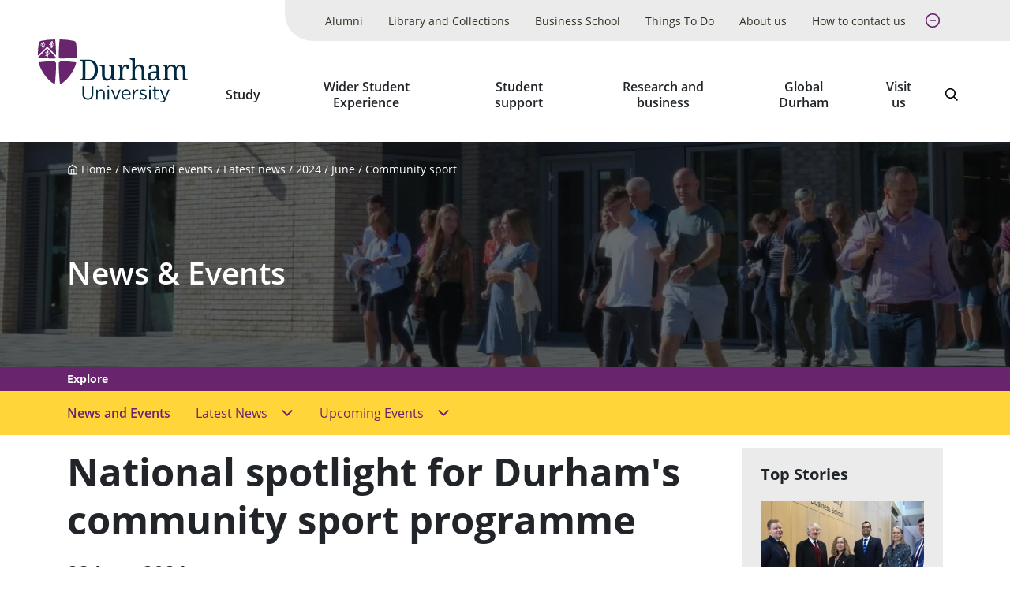

--- FILE ---
content_type: application/javascript
request_url: https://dur.ac.uk/media/durham-university/site-assets/js/durham-app-enhanced.js
body_size: 5833
content:
"use strict";const rutherfordBreakpoints={sm:"576px",md:"768px",lg:"992px",xl:"1200px",xxl:"1920px"},minWidthQuery=e=>`(min-width: ${rutherfordBreakpoints[e]})`;window.Rutherford=window.Rutherford||{},_.set(window.Rutherford,"MediaQuery.atLeast",(function atLeast(e){return window.matchMedia(minWidthQuery(e)).matches})),AOS.init({once:!0,duration:400});let width=window.innerWidth-document.documentElement.clientWidth;const root=document.documentElement;function onYouTubeIframeAPIReady(){window.dispatchEvent(new Event("youtubeLoaded"))}function video(){return{playerState:"PAUSED",provider:"",iframe:!1,onYouTubeIframeAPIReadyHasRun:!1,createVimeoPlayers(){new Vimeo.Player(this.iframe).on("play",function vimeoPlay(){this.playerState="PLAYING"}.bind(this))},createYouTubePlayers(){const e=this;new YT.Player(this.iframe,{events:{onStateChange:function onPlayerStateChange(t){const i=t.data;i===YT.PlayerState.PLAYING||i===YT.PlayerState.BUFFERING?e.playerState="PLAYING":e.playerState="PAUSED"}}})},init(e,t){[this.iframe]=e.children,this.provider=t,this.onYouTubeIframeAPIReadyHasRun=onYouTubeIframeAPIReady,"vimeo"===t?this.createVimeoPlayers():"youtube"===t&&(this.onYouTubeIframeAPIReadyHasRun?this.createYouTubePlayers():window.addEventListener("youtubeLoaded",function(){this.createYouTubePlayers()}.bind(this)))}}}function primaryNavigation(){return{timer:!1,menuOpen:!1,dropdownButton:!1,escape(){let e=arguments.length>0&&void 0!==arguments[0]?arguments[0]:null;e&&"Escape"!==e||(this.changeMenuState(!1),this.dropdownButton=!1,this.timer=!1)},focus(e){this.dropdownButton=e,this.changeMenuState(!1)},toggleMenu(e){const t=this.menuOpen!==e&&e;this.changeMenuState(t)},openMenu(e){clearTimeout(this.timer),this.changeMenuState(e)},closeMenu(){this.timer=setTimeout(function closeMenuTimedFunction(){this.changeMenuState(!1)}.bind(this),1e3)},expanded(e){return this.menuOpen===e?"true":"false"},changeMenuState(e){this.menuOpen=e,this.menuChangeEvent(e)},menuChangeEvent(e){const t=new CustomEvent("menuchange",{detail:e,bubbles:!0});this.$el.dispatchEvent(t)}}}function subNavigation(){return{timer:!1,menuOpen:!1,dropdownButton:!1,escape(){let e=arguments.length>0&&void 0!==arguments[0]?arguments[0]:null;e&&"Escape"!==e||(this.changeMenuState(!1),this.dropdownButton=!1,this.timer=!1)},focus(e){this.dropdownButton=e,this.changeMenuState(!1)},toggleMenu(e){const t=this.menuOpen!==e&&e;this.changeMenuState(t)},openMenu(e){clearTimeout(this.timer),this.changeMenuState(e)},closeMenu(){this.timer=setTimeout(function(){this.changeMenuState(!1)}.bind(this),1e3)},expanded(e){return this.menuOpen===e?"true":"false"},changeMenuState(e){this.menuOpen=e}}}function subNavigationT4(){return{menuMobileOpen:!1,init(){const e=document.querySelector(".submenu__items > ul"),t=document.querySelectorAll(".submenu__items > ul > li"),i=document.querySelectorAll(".submenu__items .multilevel-linkul-0 > li"),n=document.querySelectorAll(".submenu__items > ul > li > a"),r=document.querySelectorAll(".submenu__items .multilevel-linkul-0 > li > a"),s=document.querySelector(".submenu .mobile-menu > ul"),o=document.querySelectorAll(".submenu .mobile-menu > ul > li"),a=document.querySelectorAll(".mobile-menu ul.multilevel-linkul-0 > li"),l=document.querySelectorAll(".submenu .mobile-menu > ul > li > a"),u=document.querySelectorAll(".submenu .mobile-menu ul.multilevel-linkul-0 > li > a");function wrap(e,t){e.parentNode.insertBefore(t,e),t.appendChild(e)}t.forEach(((e,t)=>{e.setAttribute("x-on:mouseenter",`openMenu(${t+1})`),e.setAttribute("x-on:mouseleave","closeMenu()");const i=e.querySelector("ul"),n=document.getElementById("button-markup-desktop");if(i){if(i.classList.contains("multilevel-linkul-0")){e.insertBefore(n.content.cloneNode(!0),i);const r=e.querySelector("button");r.setAttribute("x-on:click",`toggleMenu(${t+1})`),r.setAttribute("x-bind:aria-expanded",`expanded(${t+1})`),r.setAttribute("x-bind:class",`{'u-text-white' : menuOpen === ${t+1}, 'u-text-inherit focus:u-border-1 focus:u-border-primary' : menuOpen !== ${t+1}}`);const s=e.querySelector(":scope > a");r.querySelector(".sub-navigation__button__info").setAttribute("x-text",`menuOpen === ${t+1} ? 'Hide ${s.innerText.replace(/'/g,"\\'")} submenu' : 'Show ${s.innerText.replace(/'/g,"\\'")} submenu'`)}const r=document.createElement("div"),s=document.createElement("div");wrap(i,s),wrap(s,r),r.setAttribute("x-show",`menuOpen === ${t+1}`),r.style.display="none",s.classList.add("container","u-py-6"),r.classList.add("sub-navigation__second-level-menu","u-absolute","u-pin-x","u-pin-t-100","u-text-white","u-shadow-lg-dark"),i.classList.add("u-list-reset","u-flex","u-flex-wrap","u-gap-y-3")}})),i.forEach((e=>{e.classList.add("item","col-3")})),n.forEach(((e,t)=>{e.setAttribute("x-bind:aria-expanded",`expanded(${t+1})`),e.setAttribute("data-text",e.innerText)})),r.forEach((e=>{e.classList.add("u-block","u-text-white")})),e.setAttribute("x-on:click.away","escape()"),e.setAttribute("x-on:keydown.escape.window","escape()"),e.setAttribute("x-data","subNavigation()"),s.setAttribute("x-data","{ menuOpen: false }"),s.classList.add("u-list-reset","u-m-0"),o.forEach(((e,t)=>{e.classList.add("u-border-b-1","u-text-white","u-flex","u-flex-wrap","u-justify-between");const i=e.querySelector("ul"),n=document.getElementById("button-markup-mobile");if(i&&(i.classList.add("u-list-reset","u-m-0"),i.classList.contains("multilevel-linkul-0"))){e.insertBefore(n.content.cloneNode(!0),i);const r=e.querySelector("button");r.setAttribute("x-on:click",`menuOpen = menuOpen === ${t+1} ? false : ${t+1}`),r.setAttribute("x-bind:class",`{'mobile-menu__accordion--open' : menuOpen ===  ${t+1}}`);const s=e.querySelector(":scope > a");r.querySelector(".mobile-menu__accordion__info").setAttribute("x-text",`(menuOpen === ${t+1} ? 'Hide' : 'Show') + ' submenu for ${s.innerText.replace(/'/g,"\\'")}'`)}const r=e.querySelector("ul");if(r){const e=document.createElement("div");wrap(r,e),e.classList.add("u-w-full"),e.setAttribute("x-show",`menuOpen === ${t+1}`)}})),a.forEach((e=>{e.classList.add("u-text-small","u-border-b-1")})),l.forEach((e=>{e.classList.add("u-block","u-flex-grow","u-p-2","u-text-inherit")})),u.forEach((e=>{e.classList.add("u-block","u-flex-grow","u-p-2","u-text-inherit")}))}}}function pager(){return{init(){const e=this.$el.querySelectorAll(".pager__item"),t=_.first([...e].filter((e=>"<<"===e.innerText))),i=_.first([...e].filter((e=>">>"===e.innerText))),n=_.first([...e].filter((e=>">"===e.innerText))),r=_.first([...e].filter((e=>"<"===e.innerText))),s=[...e].filter((e=>!isNaN(_.toNumber(e.innerText))));t&&(t.firstElementChild.setAttribute("rel","first"),t.firstElementChild.setAttribute("aria-label","Go to first page")),i&&(i.firstElementChild.setAttribute("rel","last"),i.firstElementChild.setAttribute("aria-label","Go to last page")),n&&(n.firstElementChild.setAttribute("rel","next"),n.firstElementChild.setAttribute("aria-label","Go to next page")),r&&(r.firstElementChild.setAttribute("rel","prev"),r.firstElementChild.setAttribute("aria-label","Go to previous page")),s.forEach((e=>{const t=e.querySelector("a"),i=e.innerText;t&&t.setAttribute("aria-label",`Go to page ${i}`)}));const o=this.$el.querySelector(['[rel="first"]'])&&this.$el.querySelector(['[rel="prev"]'])&&this.$el.querySelector(['[rel="next"]'])&&this.$el.querySelector(['[rel="last"]']);e[0].classList.add("pager__item--first"),e[e.length-1].classList.add("pager__item--last"),o&&(e[0].classList.add("u-hidden","md:u-flex"),e[e.length-1].classList.add("u-hidden","md:u-flex"),e[1].classList.add("pager__item--first","pager__item--first-small"),e[e.length-2].classList.add("pager__item--last","pager__item--last-small"))}}}function imageHeightFn(){return{setImageHeight(e){e.removeAttribute("style");const t=window.getComputedStyle(e).getPropertyValue("height");e.style=`height: ${t} !important`},init(e){e.offsetWidth===e.naturalWidth&&(this.setImageHeight(e),window.addEventListener("resize",_.debounce((()=>{this.setImageHeight(e)}),100)))}}}(0===width||width>30)&&(width=0),root.style.setProperty("--scrollbar-width",`${width}px`),document.documentElement.classList.add("has-scrollbar-width-set"),document.addEventListener("DOMContentLoaded",(()=>{const e=document.querySelectorAll("[data-card]");for(let t=0;t<e.length;t++){const i=e[t],n=e[t].querySelector("a");if(n){let e,t;i.classList.add("u-cursor-pointer"),i.addEventListener("mousedown",(t=>{e=+new Date})),i.addEventListener("mouseup",(i=>{if(1===i.which&&(t=+new Date,t-e<600)){const e=n.getAttribute("data-layer-vars");e&&dataLayer.push(JSON.parse(e)),window.location.href=n.getAttribute("href")}}))}}})),document.addEventListener("DOMContentLoaded",(()=>{new Swiper(".profile-listing-horizontal",{navigation:{nextEl:".swiper-button-next",prevEl:".swiper-button-prev"},slidesPerView:6,breakpointsInverse:!0,breakpoints:{768:{slidesPerView:2},1200:{slidesPerView:4},1920:{slidesPerView:6}}})})),document.addEventListener("DOMContentLoaded",(()=>{const e=document.querySelector("#scroll-spy-nav");if(e){const t=e.querySelector(".scroll-spy-nav__list");[].slice.call(document.querySelectorAll("[data-scroll-id]")).reverse().forEach((function eachEl(e){const i=e.textContent,n=i.toLowerCase().trim().replace(/\s+/g,"-");e.id=n,t.insertAdjacentHTML("afterbegin",`<li><a href="#${n}" class="u-text-current-color u-leading-normal u-block u-px-2 u-py-1">${i}</a></li>`)}));if(e.querySelectorAll("a").length>0){new Gumshoe("#scroll-spy-nav a",{navClass:"is-active",offset:100})}else e.remove()}}));const accordionPanels=document.querySelectorAll("button.accordion-header");function copyUcasCode(e){const t=document.createElement("textarea");t.value=e,document.body.appendChild(t),t.select(),document.execCommand("copy"),document.body.removeChild(t)}function breadcrumb(){return{addIcon:e=>`<svg class='icon' focusable='false'><use xlink:href='/dist/img/sprite/sprite.svg#${e}'></use></svg>`,init(){const e=this.$el.querySelector("li:first-child"),t=this.$el.querySelector("li:last-child a");e&&(e.innerHTML=this.addIcon("feather--home")+e.innerHTML),t&&(t.setAttribute("aria-current","page"),t.setAttribute("href","#main-content"))}}}function siteHeader(){return{type:"normal",menuMobileOpen:!1,searchOpen:!1,menuOpen:!1,setHeaderHeight(e){const t=document.documentElement,i=e.clientHeight;t.style.setProperty("--site-header-height",`${i}px`)},showBackground(){return"transparent"!==this.type||this.menuOpen||this.searchOpen},changeMenuState(e){this.menuOpen=e,e&&(this.searchOpen=!1)},init(e,t){this.type=e,"transparent"===e&&(this.setHeaderHeight(t),window.addEventListener("resize",_.debounce((()=>{this.setHeaderHeight(t)}),100)))}}}function pageTabsShowAllFilters(){return{showAllFilters:!1,buttonHeight:34,listHeight:34,set(){this.buttonHeight=this.$refs.button.offsetHeight,this.listHeight=this.$refs.list.offsetHeight},heightLogic(){this.showAllFilters=this.listHeight===this.buttonHeight},init(e){const t=this;this.set(),this.heightLogic(),window.addEventListener("resize",_.debounce((()=>{t.set()}),100)),e("listHeight",(e=>{t.heightLogic()}))}}}function dropdownTabs(){return{tab:1,uniqueId:null,tabsCount:0,init(e){this.setUniqueId(),this.countTabs(),this.$el.setAttribute("id",`dropdown-tabs-${this.uniqueId}`),this.$el.querySelector(".dropdown-tabs__title").setAttribute("id",`dropdown-tabs__title-${this.uniqueId}`);const t=this.$el.querySelector(".dropdown-tabs__tabs");t.setAttribute("aria-labelledby",`dropdown-tabs__title-${this.uniqueId}`),t.setAttribute("x-on:keydown.arrow-right","tab !== tabsCount ? tab++ : tab"),t.setAttribute("x-on:keydown.arrow-left","tab !== 1 ? tab-- : tab"),this.$el.querySelectorAll(".page-tab-button").forEach(((e,t)=>{const i=t+1;e.setAttribute("id",`tab-${i}-${this.uniqueId}`),e.setAttribute("x-on:click.prevent",`tab = ${i}`),e.setAttribute("x-bind:class",`{ 'u-bg-secondary hocus:u-bg-secondary--dark u-text-black': tab === ${i}, 'u-bg-primary hocus:u-bg-darkpurple--dark u-text-white': tab !== ${i} }`),e.setAttribute("aria-controls",`tabpanel-${i}-${this.uniqueId}`),e.setAttribute("x-bind:aria-selected",`tab === ${i}`),e.setAttribute("x-bind:tabindex",`tab === ${i} ? '0' : '-1'`)})),this.$el.querySelector(".tabs-switcher__label").setAttribute("for",`tabs-switcher-${this.uniqueId}`);const i=this.$el.querySelector(".tabs-switcher__select");i.setAttribute("id",`tabs-switcher-${this.uniqueId}`),i.setAttribute("x-model.number","tab"),i.querySelectorAll("option").forEach(((e,t)=>{const i=t+1;e.setAttribute("x-bind:value",i)}));const n=document.querySelectorAll("div.t4-width-update");this.$el.querySelectorAll(".tabpanel").forEach(((e,t)=>{const i=t+1;e.setAttribute("id",`tabpanel-${i}-${this.uniqueId}`),e.setAttribute("aria-labelledby",`tabpanel-${i}-${this.uniqueId}`),e.setAttribute("x-show",`tab === ${i}`),n.length>0?e.setAttribute("class","t4-text-long"):e.setAttribute("class","text-long")})),e("tab",(e=>{document.getElementById(`tab-${e}-${this.uniqueId}`).focus()}))},setUniqueId(){this.uniqueId=Math.floor(100*Math.random())},countTabs(){this.tabsCount=this.$el.querySelectorAll(".page-tab-button").length}}}function worldLinks(){return{countryData:!1,countryGroups:[],init(){this.getCountryData().then(this.createCountryGroups.bind(this)),this.addMapEventListeners()},getCountryData(){return new Promise(function(e){fetch("/json/world-links__country-codes.json").then((e=>e.json())).then((t=>{this.countryData=t,e()}))}.bind(this))},createCountryGroups(){this.$refs.cards.querySelectorAll("[data-card]").forEach((e=>{const t=e.getAttribute("data-region"),i=e.getAttribute("data-sub-region"),n=this.countryData.filter((function(e){return!(t&&!t.includes(e.region))&&!(i&&!i.includes(e["sub-region"]))}));this.countryGroups.push({el:e,countries:n})}))},addMapEventListeners(){this.$refs.worldMap.querySelectorAll("g[id], path[id]").forEach((e=>{e.addEventListener("click",this.clickCountry.bind(this)),e.addEventListener("mouseenter",this.hoverCountry.bind(this)),e.addEventListener("mouseleave",this.unsetActiveRegion.bind(this))}))},setActiveRegion(e){const t=this.countryGroups.filter((function(t){return e===t.el}));t&&t.forEach((e=>this.highlightCountries(e)))},unsetActiveRegion(){this.$refs.worldMap.querySelectorAll("path, g").forEach((e=>{e.classList.remove("u-text-primary","u-cursor-pointer")})),this.$refs.cards.querySelectorAll(".world-links__card").forEach((e=>{e.classList.remove("world-links__card--active")}))},clickCountry(e){const t=this.getActiveGroupsByElement(e.target);if(t&&t.length){const e=t[0].el.querySelector("a");e&&(window.location.href=e.getAttribute("href"))}},hoverCountry(e){const t=this.getActiveGroupsByElement(e.target);t&&t.length&&t.forEach((e=>{this.highlightCountries(e)}))},highlightCountries(e){e.el.classList.add("world-links__card--active");const t=e.countries.map((e=>`#${e["alpha-2"]}`)).join(", ");this.$refs.worldMap.querySelectorAll(t).forEach((e=>{e.classList.add("u-text-primary","u-cursor-pointer")}))},getActiveGroupsByElement(e){return this.countryGroups.filter((function(t){return t.countries.find((t=>t["alpha-2"]===e.id))}))}}}function searchResults(){return{isLarge:Rutherford.MediaQuery.atLeast("lg"),optionsExpanded:Rutherford.MediaQuery.atLeast("xl"),debouncedSubmit(e){NProgress.start();const t=_.debounce((e=>e.target.form.submit()),1700);t(e)}}}accordionPanels.forEach((e=>{e.addEventListener("click",(t=>{setTimeout((function(){e.scrollIntoView({behavior:"smooth",block:"start"})}),200)}))})),document.addEventListener("DOMContentLoaded",(()=>{document.querySelectorAll(".card-listing-carousel").forEach(((e,t)=>{const i=`card-listing-carousel-${t}`;e.classList.add(i);new Swiper(`.${i}`,{navigation:{nextEl:".swiper-button-next",prevEl:".swiper-button-prev"},breakpointsInverse:!0,breakpoints:{768:{slidesPerView:2},1200:{slidesPerView:4},1920:{slidesPerView:6}}})}))})),document.addEventListener("DOMContentLoaded",(()=>{new Swiper(".breakout-carousel",{navigation:{nextEl:".swiper-button-next",prevEl:".swiper-button-prev"},observer:!0,observeParents:!0,spaceBetween:10,breakpoints:{768:{slidesPerView:1},1920:{slidesPerView:2}}})})),function heroHeaderWrapper(){window.heroHeader=function heroHeader(){return{videoIsPlaying:!1,userHasManuallyPaused:!1,init(e){const t=this.$refs["hero-header--video"];_.isUndefined(t)||this.initVideo(t,e)},initVideo(e,t){t("videoIsPlaying",(e=>{this.videoIsPlaying?this.$refs["hero-header--video"].play():this.$refs["hero-header--video"].pause()})),e.addEventListener("play",(()=>{this.videoIsPlaying=!0}),!1),e.addEventListener("pause",(()=>{this.videoIsPlaying=!1}),!1),document.addEventListener("aos:in:hero-header--video-toggle-play",(()=>{this.videoIsPlaying=!1})),document.addEventListener("aos:out:hero-header--video-toggle-play",(()=>{this.userHasManuallyPaused||(this.videoIsPlaying=!0)}));let i=!0;window.matchMedia("(prefers-reduced-motion: reduce)").matches&&(i=!1),"getBattery"in navigator&&navigator.getBattery().then((e=>{e.level<.2&&!e.charging&&(i=!1)}));const n=navigator.connection||navigator.mozConnection||navigator.webkitConnection;if(n){const{type:e}=n,{effectiveType:t}=n;if("cellular"===e)switch(t){case"slow-2g":case"2g":case"3g":i=!1}}i?this.videoIsPlaying=!0:(this.videoIsPlaying=!1,this.userHasManuallyPaused=!0)},toggleVideoPlayback(){this.videoIsPlaying=!this.videoIsPlaying,this.userHasManuallyPaused=!this.userHasManuallyPaused},scrollBelowComponent(){const e=this.$refs["hero-header--below"];(new SmoothScroll).animateScroll(e,null,_.merge({},window.smoothScrollOptions,{updateURL:!1,popstate:!1}))}}}}(),document.addEventListener("DOMContentLoaded",(()=>{document.querySelectorAll(".horizontal-slider").forEach((e=>{const t=[...e.querySelectorAll(".horizontal-slider__item")];if(!e.nextElementSibling)return;const i=e.nextElementSibling.querySelectorAll("[data-horizontal-slider-control]");let n=0;const r=new IntersectionObserver((e=>{const r=e.find((e=>e.isIntersecting));if(r){const e=t.findIndex((e=>e===r.target));n=e;const s=i[0],o=i[1];s.setAttribute("aria-disabled",!(n>0)),o.setAttribute("aria-disabled",n===t.length-1),i.forEach((e=>{e.addEventListener("click",(e=>{"next"===e.target.dataset.horizontalSliderControl?n<t.length-1&&t[n+1].scrollIntoView({behavior:"smooth",block:"nearest",inline:"end"}):"prev"===e.target.dataset.horizontalSliderControl&&n>0&&t[n-1].scrollIntoView({behavior:"smooth",block:"nearest",inline:"end"})}))}))}}),{root:e,rootMargin:"0px",threshold:.75});t.forEach((e=>{r.observe(e)}))}))})),document.addEventListener("DOMContentLoaded",(()=>{function activeSlide(e){document.querySelector("#swiper-info").innerHTML=`${e.activeIndex+1}/${e.slides.length}`}new Swiper(".slideshow",{pagination:{el:".swiper-pagination"},autoHeight:!0,navigation:{nextEl:".swiper-button-next",prevEl:".swiper-button-prev"},scrollbar:{el:".swiper-scrollbar"},runCallbacksOnInit:!0,on:{init(){activeSlide(this),equalHeight(!0)},slideChangeTransitionEnd(){activeSlide(this)}}})})),document.addEventListener("DOMContentLoaded",(()=>{document.querySelectorAll(".two-column-accreditation").forEach((e=>{const t=e.querySelectorAll(".accreditation-links img");let i=0;e.querySelectorAll(".js-match-height").forEach((e=>{e.removeAttribute("style")})),t.forEach((e=>{e.addEventListener("load",(()=>{i+=1,i===t.length&&window.equalHeight(!1)}))}))}))})),document.addEventListener("DOMContentLoaded",(()=>{const e=document.querySelector(".video-grid__images");if(e){const t=new PerfectScrollbar(e,{wheelSpeed:2,wheelPropagation:!0,minScrollbarLength:20});document.addEventListener("click",(function videoThumbClicked(e){if(!e.target.matches(".video-grid__thumb"))return;e.preventDefault();const i=e.target.parentNode,n=Array.from(i.parentNode.children).indexOf(i),r=document.querySelector(".video-grid__image.is-active"),s=Array.from(r.parentNode.children).indexOf(r),o=document.querySelectorAll(".video-grid__video")[n],a=document.querySelectorAll(".video-grid__video")[s].querySelector("iframe");a.focus(),a.contentWindow.postMessage('{"event":"command","func":"stopVideo","args":""}',"*");const l=document.querySelectorAll(".video-grid__image");for(let e=0;e<l.length;e++)l[e].classList.remove("is-active");const u=document.querySelectorAll(".video-grid__video");for(let e=0;e<u.length;e++)u[e].style.display="none";o.style.display="block",i.classList.add("is-active"),t.update()}),!1)}})),document.addEventListener("DOMContentLoaded",(()=>{stickybits("[data-sticky]")}));

--- FILE ---
content_type: image/svg+xml
request_url: https://dur.ac.uk/media/durham-university/site-assets/image/sprite.svg?v=ca02c231
body_size: 142400
content:
<svg xmlns="http://www.w3.org/2000/svg" xmlns:xlink="http://www.w3.org/1999/xlink"><symbol id="cti--arrow-button-right" viewBox="0 0 200 200" aria-labelledby="aacti--arrow-button-right-title" xmlns="http://www.w3.org/2000/svg"><title id="aacti--arrow-button-right-title">Right arrow</title><path d="M120.5 169.8l61.4-61.4c2.3-2.3 3.5-5.4 3.5-8.5 0-3.1-1.2-6.2-3.5-8.5L120.5 30c-4.6-4.6-12.3-4.6-16.9 0-4.6 4.6-4.6 12.3 0 16.9l40.6 40.6H24.6c-6.5 0-11.9 5.4-11.9 11.9s5.4 11.9 11.9 11.9h120.6l-41.4 41.4c-4.6 4.6-4.6 12.3 0 16.9 4.5 5.1 11.7 5.1 16.7.2z"/></symbol><symbol id="cti--arrow-directional-down" viewBox="0 0 200 200" xmlns="http://www.w3.org/2000/svg"><path d="M105.1 1135.6l41.1-32.9c3.4-2.7 4.3-8 1.3-11.6-2.8-3.3-8.2-4-11.6-1.3l-27.8 22.2V975.6c0-4.5-3.7-8.2-8.2-8.2-4.5 0-8.2 3.7-8.2 8.2V1112L64 1089.8c-3.4-2.7-8.9-2.1-11.6 1.3-2.7 3.4-2.4 8.4 1.3 11.6l41.1 32.9c1.2 1 3.3 1.6 5.1 1.8 2.3-.1 3.5-.4 5.2-1.8z" transform="translate(0 -952.362)"/></symbol><symbol id="cti--arrow-directional-left" viewBox="0 0 200 200" xmlns="http://www.w3.org/2000/svg"><path d="M16.8 1057.5l32.9 41.1c2.7 3.4 8 4.3 11.6 1.3 3.3-2.8 4-8.2 1.3-11.6l-22.2-27.8h136.4c4.5 0 8.2-3.7 8.2-8.2 0-4.5-3.7-8.2-8.2-8.2H40.4l22.2-27.8c2.7-3.4 2.1-8.9-1.3-11.6-3.4-2.7-8.4-2.4-11.6 1.3l-32.9 41.1c-1 1.2-1.6 3.3-1.8 5.1 0 2.3.4 3.6 1.8 5.3z" transform="translate(0 -952.362)"/></symbol><symbol id="cti--arrow-directional-right-2" viewBox="0 0 200 200" xmlns="http://www.w3.org/2000/svg"><path d="M185 1052.3c-.2-1.8-.8-4-1.8-5.1l-32.9-41.1c-3.2-3.7-8.2-4-11.6-1.3-3.4 2.7-4 8.2-1.3 11.6l22.2 27.8H23.2c-4.5 0-8.2 3.7-8.2 8.2 0 4.5 3.7 8.2 8.2 8.2h136.4l-22.2 27.8c-2.7 3.4-2 8.8 1.3 11.6 3.5 3.1 8.9 2.1 11.6-1.3l32.9-41.1c1.4-1.8 1.8-3.1 1.8-5.3z" transform="translate(0 -952.362)"/></symbol><symbol id="cti--arrow-directional-up" viewBox="0 0 200 200" xmlns="http://www.w3.org/2000/svg"><path d="M94.9 969.2l-41.1 32.9c-3.4 2.7-4.3 8-1.3 11.6 2.8 3.3 8.2 4 11.6 1.3l27.8-22.2v136.4c0 4.5 3.7 8.2 8.2 8.2 4.5 0 8.2-3.7 8.2-8.2V992.7l27.8 22.2c3.4 2.7 8.9 2.1 11.6-1.3s2.4-8.4-1.3-11.6l-41.1-32.9c-1.2-1-3.3-1.6-5.1-1.8-2.4.1-3.6.5-5.3 1.9z" transform="translate(0 -952.362)"/></symbol><symbol viewBox="0 0 305.97 217.02" id="cti--arrow-hard-down" xmlns="http://www.w3.org/2000/svg"><defs><style>.cls-1{fill:#231f20}</style></defs><title>Bear Down Arrow</title><g id="afLayer_2" data-name="Layer 2"><path d="M153.98 217.02L305.97 0h-75.79l-60.36 93.17-15.83 23.44L75.79.01H0l153.98 217.01z" id="afLayer_1-2" data-name="Layer 1"/></g></symbol><symbol viewBox="0 0 217.02 305.97" id="cti--arrow-hard-left" xmlns="http://www.w3.org/2000/svg"><defs><style>.cls-1{fill:#231f20}</style></defs><title>Bear Left Arrow</title><g id="agLayer_2" data-name="Layer 2"><path d="M0 153.98l217.02 151.99v-75.79l-93.17-60.36-23.44-15.83 116.61-78.2V0L0 153.98z" id="agLayer_1-2" data-name="Layer 1"/></g></symbol><symbol viewBox="0 0 217.02 305.97" id="cti--arrow-hard-right" xmlns="http://www.w3.org/2000/svg"><defs><style>.cls-1{fill:#231f20}</style></defs><title>Bear Right Arrow</title><g id="ahLayer_2" data-name="Layer 2"><path d="M217.02 151.99L0 0v75.79l93.17 60.36 23.44 15.83-116.6 78.2v75.79l217.01-153.98z" id="ahLayer_1-2" data-name="Layer 1"/></g></symbol><symbol viewBox="0 0 305.97 217.02" id="cti--arrow-hard-up" xmlns="http://www.w3.org/2000/svg"><defs><style>.cls-1{fill:#231f20}</style></defs><title>Bear Up Arrow</title><g id="aiLayer_2" data-name="Layer 2"><path d="M151.99 0L0 217.02h75.79l60.36-93.17 15.83-23.44 78.2 116.61h75.79L151.99 0z" id="aiLayer_1-2" data-name="Layer 1"/></g></symbol><symbol id="cti--arrow-soft-down" viewBox="0 0 200 200" xmlns="http://www.w3.org/2000/svg"><style>.st0{enable-background:new}</style><g id="ajARROW__x2F__DOWN_1_"><path d="M182.5 64.6c0-6.5-5.3-11.8-11.8-11.8-3.2 0-6.1 1.3-8.2 3.3L100 118.7 38.2 57c-2.2-2.5-5.4-4.1-8.9-4.1-6.5 0-11.8 5.3-11.8 11.8 0 3.2 1.2 6 3.3 8.2l70.7 70.7c2.1 2.2 5.2 3.6 8.5 3.6s6.3-1.4 8.5-3.6l70.7-70.7c2-2.2 3.3-5.1 3.3-8.3z" id="ajARROW__x2F__DOWN"/></g></symbol><symbol id="cti--arrow-soft-left" viewBox="0 0 200 200" xmlns="http://www.w3.org/2000/svg"><style>.st0{enable-background:new}</style><g id="akARROW__x2F__LEFT_1_"><path d="M142 159.9L82.1 100l59.1-59.1c2.4-2.1 3.9-5.1 3.9-8.6 0-6.2-5.1-11.3-11.3-11.3-3 0-5.8 1.2-7.8 3.1L58.3 91.8c-2.1 2.1-3.5 4.9-3.5 8.1 0 3.2 1.3 6.1 3.5 8.1l67.7 67.7c2 2 4.8 3.2 7.8 3.2 6.2 0 11.3-5.1 11.3-11.3 0-2.9-1.2-5.7-3.1-7.7z" id="akARROW__x2F__LEFT"/></g></symbol><symbol id="cti--arrow-soft-right" viewBox="0 0 200 200" xmlns="http://www.w3.org/2000/svg"><style>.st0{enable-background:new}</style><g id="alARROW__x2F__RIGHT_1_"><path d="M145.1 100c0-3.2-1.3-6.1-3.5-8.1L74 24.1c-2-1.9-4.8-3.1-7.8-3.1-6.2 0-11.3 5.1-11.3 11.3 0 3.4 1.5 6.5 3.9 8.6l59.1 59.1L58 159.9c-2 2-3.2 4.8-3.2 7.8 0 6.2 5.1 11.3 11.3 11.3 3 0 5.8-1.2 7.8-3.2l67.7-67.7c2.2-2 3.5-4.9 3.5-8.1z" id="alARROW__x2F__RIGHT"/></g></symbol><symbol id="cti--arrow-soft-up" viewBox="0 0 200 200" xmlns="http://www.w3.org/2000/svg"><style>.st0{enable-background:new}</style><g id="amARROW__x2F__UP_1_"><path d="M177.3 126.5l-69-69c-2.1-2.2-5-3.5-8.3-3.5-3.3 0-6.2 1.3-8.3 3.5l-69 69c-2 2.1-3.2 4.9-3.2 8 0 6.4 5.1 11.5 11.5 11.5 3.5 0 6.6-1.6 8.7-4L100 81.7l61 61c2.1 2 4.9 3.2 8 3.2 6.4 0 11.5-5.1 11.5-11.5 0-3-1.2-5.8-3.2-7.9z" id="amARROW__x2F__UP"/></g></symbol><symbol id="cti--close" viewBox="0 0 200 200" xmlns="http://www.w3.org/2000/svg"><path d="M115 100l66.9-66.9c4.2-4.1 4.2-10.9 0-15-4.1-4.2-10.9-4.2-15 0L100 85 33.1 18.1c-4.2-4.2-10.9-4.2-15 0-4.2 4.1-4.2 10.9 0 15L85 100l-66.9 66.9c-4.2 4.1-4.2 10.9 0 15 2.1 2.1 4.8 3.1 7.5 3.1s5.4-1 7.5-3.1L100 115l66.9 66.9c2.1 2.1 4.8 3.1 7.5 3.1s5.4-1 7.5-3.1c4.2-4.1 4.2-10.9 0-15L115 100z"/></symbol><symbol id="cti--copy" viewBox="0 0 100 100" xmlns="http://www.w3.org/2000/svg"><style>.st0{fill:none;stroke:#000;stroke-width:2;stroke-linecap:round;stroke-linejoin:round}</style><path d="M47.2 41.9h28.4c3.5 0 6.3 2.8 6.3 6.3v28.4c0 3.5-2.8 6.3-6.3 6.3H47.2c-3.5 0-6.3-2.8-6.3-6.3V48.2c0-3.4 2.9-6.3 6.3-6.3z"/><path d="M28.3 60.8h-3.1c-3.5 0-6.3-2.8-6.3-6.3V26.2c0-3.5 2.8-6.3 6.3-6.3h28.4c3.5 0 6.3 2.8 6.3 6.3v3.1"/></symbol><symbol id="cti--download-squared" viewBox="0 0 200 200" xmlns="http://www.w3.org/2000/svg"><title>Download</title><path d="M90 23.67h20V125H90z"/><path d="M100 142.13L47.2 92.9l13.64-14.63L100 114.79l39.16-36.52L152.8 92.9 100 142.13z"/><path d="M180.33 184H19.67v-55h20v35h120.66v-35h20v55z"/></symbol><symbol id="cti--edit" viewBox="0 0 200 200" xmlns="http://www.w3.org/2000/svg"><path d="M171.9 29.1c-10.7-10.8-28.1-10.8-38.9-.1l-.1.1-92.2 92.3c-.5.5-.8 1-1.1 1.6l-19.4 51.8c-.9 2.4.3 5 2.7 5.9 1 .4 2.2.4 3.2 0L78 161.3c.6-.2 1.2-.6 1.6-1.1l92.3-92.3c10.8-10.7 10.8-28.1 0-38.8.1 0 .1 0 0 0zm-126.2 104l22.2 22.2-35.5 13.3 13.3-35.5zm30.5 17.5l-25.9-25.9 76.1-76.1 25.9 25.9-76.1 76.1zm89.4-89.3l-6.7 6.8L133 42.2l6.6-6.6c7.2-7.2 18.8-7.2 25.9 0 7.2 7.2 7.2 18.8 0 25.9l.1-.2z"/><path d="M24.5 182.5c-.7 0-1.5-.1-2.2-.4-3.2-1.2-4.7-4.6-3.5-7.8l19.5-51.9c.3-.6.7-1.3 1.4-2L132 28c5.5-5.5 12.8-8.5 20.5-8.5h.1c7.7 0 15 3.1 20.5 8.6s8.5 12.7 8.5 20.5c0 7.7-3 15-8.5 20.5l-92.2 92.2c-.6.7-1.4 1.2-2.2 1.5l-51.8 19.4c-.9.2-1.7.3-2.4.3zM41 123.6l-19.4 51.7c-.6 1.6.2 3.4 1.8 4 .7.3 1.5.3 2.1 0l51.9-19.4c.4-.1.7-.4 1-.6l.1-.1 92.3-92.3c4.9-4.9 7.7-11.4 7.7-18.3s-2.7-13.4-7.7-18.3l-.4-.4c-4.8-4.7-11.2-7.3-18-7.3-6.9 0-13.4 2.7-18.4 7.6l-.1.1-92.2 92.3c-.3.2-.5.5-.7 1zm-11.2 47.6l15.3-40.8 25.5 25.5-40.8 15.3zm16.5-35.4L35 166l30.2-11.3-18.9-18.9zm29.9 16.9l-28-28 78.2-78.2 28 28-78.2 78.2zm-23.8-28l23.8 23.8 74-74-23.8-23.8-74 74zm106.5-54.5l-28-28 7.7-7.7c3.8-3.8 8.8-5.9 14.1-5.8 5.3 0 10.2 2.1 13.9 5.8 3.8 3.8 5.9 8.8 5.8 14.1 0 5.3-2.1 10.2-5.8 13.9l-3.4 3.4-4.3 4.3zm-23.8-28L158.9 66l6.8-6.9c2.4-2.9 3.7-6.6 3.7-10.5 0-4.5-1.7-8.8-5-12-3.1-3.2-7.3-4.9-11.8-5h-.1c-4.5 0-8.7 1.8-11.9 5l-5.5 5.6z"/></symbol><symbol id="cti--grid" viewBox="0 0 200 200" xmlns="http://www.w3.org/2000/svg"><path id="arGrid" d="M158.3 165.6h-44.8c-3.7 0-6.7-3.1-6.7-6.8v-45.2c0-3.7 3-6.8 6.7-6.8h44.8c3.7 0 6.7 3.1 6.7 6.8v45.2c0 3.7-3 6.8-6.7 6.8zm0-72.4h-44.8c-3.7 0-6.7-3.1-6.7-6.8V41.2c0-3.7 3-6.8 6.7-6.8h44.8c3.7 0 6.7 3.1 6.7 6.8v45.2c0 3.7-3 6.8-6.7 6.8zm-71.8 72.4H41.7c-3.7 0-6.7-3.1-6.7-6.8v-45.2c0-3.7 3-6.8 6.7-6.8h44.8c3.7 0 6.8 3 6.8 6.8v45.2c0 3.7-3 6.8-6.8 6.8.1 0 .1 0 0 0zm0-72.4H41.7c-3.7 0-6.7-3.1-6.7-6.8V41.2c0-3.7 3-6.8 6.7-6.8h44.8c3.7 0 6.8 3 6.8 6.8v45.2c0 3.8-3 6.8-6.8 6.8z"/></symbol><symbol id="cti--grid-list" viewBox="0 0 200 200" xmlns="http://www.w3.org/2000/svg"><path id="asGrid_List" d="M70.1 155.9H31.9c-3.2 0-5.8-2.6-5.7-5.8v-38.4c0-3.2 2.6-5.7 5.7-5.8h38.2c3.2 0 5.8 2.6 5.8 5.7V150c0 3.3-2.6 5.8-5.8 5.9zm0-61.5H31.9c-3.2 0-5.8-2.6-5.7-5.8V50.3c0-3.2 2.6-5.7 5.7-5.8h38.2c3.2 0 5.8 2.6 5.8 5.7v38.4c0 3.2-2.6 5.8-5.8 5.8zm23.1-34.2v-7.5h83v7.5h-83zm0 12.5v-7.5h65.4v7.5H93.2zm0 12.5v-7.5h65.4v7.5H93.2zm0 35.1v-7.5h83v7.5h-83zm0 12.5v-7.5h65.4v7.5H93.2zm0 12.6v-7.5h65.4v7.5H93.2z"/></symbol><symbol id="cti--heart" viewBox="0 0 200 200" xmlns="http://www.w3.org/2000/svg"><path d="M163.7 46.3c-15.1-15.1-39.5-15.1-54.5 0l-9.2 9-9.2-9.2C75.7 31 51.3 31 36.3 46.1c-15.1 15.1-15.1 39.5 0 54.7l9.2 9.2 54.5 54.5 54.5-54.5 9.2-9.2c15.1-15.1 15.1-39.5 0-54.5zm-9.2 45.4L136.3 110 100 146.3 63.7 110 45.5 91.7c-10-10-10-26.4 0-36.3s26.4-10 36.3 0L100 73.5l18.2-18.2c10-10 26.4-10 36.3 0 10.1 10.2 10.1 26.4 0 36.4z"/></symbol><symbol id="cti--heart-solid" viewBox="0 0 200 200" xmlns="http://www.w3.org/2000/svg"><path d="M165 49.6c-15.1-15.1-39.5-15.1-54.5 0l-9.2 9-9.2-9.1c-15.1-15.1-39.5-15.1-54.5 0-15.1 15.1-15.1 39.4 0 54.5l9.2 9.1 54.5 54.3 54.5-54.3 9.2-9.1c15.1-15.1 15.1-39.5 0-54.4z"/></symbol><symbol id="cti--location" viewBox="0 0 100 100" xmlns="http://www.w3.org/2000/svg"><path id="avlocation" d="M74 23L53 68.9l-5.7-19.1L28.1 44 74 23m13-13L10 45.3l32.1 9.6L51.7 87 87 10z"/></symbol><symbol id="cti--menu" viewBox="0 0 200 200" xmlns="http://www.w3.org/2000/svg"><title>Menu</title><g id="awLayer_2_1_"><path d="M31.6 45.3h140v17.4h-140zm0 92.1h140v17.4h-140zm0-46h140v17.4h-140z" id="awLayer_1-2"/></g></symbol><symbol id="cti--menu-2" viewBox="0 0 200 200" xmlns="http://www.w3.org/2000/svg"><title>Menu</title><g id="axLayer_2_1_"><path d="M22.3 35.9h160v19.8h-160zm0 105.3h160V161h-160zm0-52.5h160v19.8h-160z" id="axLayer_1-2"/></g></symbol><symbol id="cti--menu-rounded" viewBox="0 0 200 200" xmlns="http://www.w3.org/2000/svg"><path d="M33.6 994.7c-4.8 0-8.6 3.9-8.6 8.6 0 4.8 3.9 8.6 8.6 8.6h132.7c4.8 0 8.6-3.9 8.6-8.6s-3.9-8.6-8.6-8.6H33.6zm0 49c-4.8 0-8.6 3.9-8.6 8.6 0 4.8 3.9 8.6 8.6 8.6h132.7c4.8 0 8.6-3.9 8.6-8.6 0-4.8-3.9-8.6-8.6-8.6H33.6zm0 49c-4.8 0-8.6 3.9-8.6 8.6s3.9 8.6 8.6 8.6h132.7c4.8 0 8.6-3.9 8.6-8.6s-3.9-8.6-8.6-8.6H33.6z" transform="translate(0 -952.362)"/></symbol><symbol id="cti--minus" viewBox="0 0 96 96" xmlns="http://www.w3.org/2000/svg"><path d="M87.6 44H8.4c-2.2 0-4 1.8-4 4 0 1.1.4 2.1 1.2 2.8.8.7 1.7 1.2 2.8 1.2h79.2c2.2 0 4-1.8 4-4s-1.8-4-4-4z"/></symbol><symbol id="cti--pin" viewBox="0 0 200 200" xmlns="http://www.w3.org/2000/svg"><style>.st0{enable-background:new}</style><g id="baPIN_1_1_"><path d="M100 20c-33.1 0-60 26.9-60 60s60 100 60 100 60-66.9 60-100c0-33.1-26.9-60-60-60zm0 100c-22.1 0-40-17.9-40-40s17.9-40 40-40 40 17.9 40 40-17.9 40-40 40z" id="baPIN_1"/></g></symbol><symbol id="cti--play-circle" viewBox="0 0 100 100" xmlns="http://www.w3.org/2000/svg"><path d="M50 88.9c-21.4 0-38.9-17.4-38.9-38.9 0-21.4 17.4-38.9 38.9-38.9 21.4 0 38.9 17.4 38.9 38.9 0 21.4-17.5 38.9-38.9 38.9zm0-73.8c-19.2 0-34.9 15.6-34.9 34.9S30.8 84.9 50 84.9 84.9 69.2 84.9 50 69.2 15.1 50 15.1z"/><path d="M42.6 66.7c-.3 0-.6-.1-.9-.2-.7-.3-1.1-1-1.1-1.8V35.3c0-.7.4-1.4 1.1-1.8.7-.3 1.4-.3 2.1.1l22.1 14.7c.6.4.9 1 .9 1.7s-.3 1.3-.9 1.7L43.7 66.4c-.3.2-.7.3-1.1.3zm2-27.7v22l16.5-11-16.5-11z"/></symbol><symbol id="cti--plus" viewBox="0 0 96 96" xmlns="http://www.w3.org/2000/svg"><path d="M52 52h35.6c2.2 0 4-1.8 4-4s-1.8-4-4-4H52V8.4c0-2.2-1.8-4-4-4s-4 1.8-4 4V44H8.4c-2.2 0-4 1.8-4 4 0 1.1.4 2.1 1.2 2.8S7.3 52 8.4 52H44v35.6c0 1.1.4 2.1 1.2 2.8.7.7 1.7 1.2 2.8 1.2 2.2 0 4-1.8 4-4V52z"/></symbol><symbol viewBox="0 0 24 24" id="cti--question" xmlns="http://www.w3.org/2000/svg"><path d="M10 19h3v3h-3v-3m2-17c5.35.22 7.68 5.62 4.5 9.67-.83 1-2.17 1.66-2.83 2.5C13 15 13 16 13 17h-3c0-1.67 0-3.08.67-4.08.66-1 2-1.59 2.83-2.25C15.92 8.43 15.32 5.26 12 5a3 3 0 0 0-3 3H6a6 6 0 0 1 6-6z"/></symbol><symbol id="cti--repeat" viewBox="0 0 100 100" xmlns="http://www.w3.org/2000/svg"><path id="berepeat" d="M90 23.3v20c0 1.8-1.5 3.3-3.3 3.3h-20c-1.8 0-3.3-1.5-3.3-3.3s1.5-3.3 3.3-3.3h11.2c-4.5-4.4-8-7.8-9-8.8-10.4-10.4-27.3-10.4-37.7 0l-.7.7c-2.1 2.3-3.8 4.9-5 7.7l-.6 1.5c-.7 1.7-2.6 2.6-4.3 1.9-1.7-.6-2.5-2.5-2-4.1.2-.7.5-1.4.8-2.2.7-1.5 1.4-3 2.3-4.4 1.1-1.8 2.4-3.5 3.9-5 .3-.3.5-.6.8-.9 13-13 34.1-13 47.1 0 1.1 1.1 4.9 4.8 9.7 9.5V23.3c0-1.8 1.5-3.3 3.3-3.3 2 0 3.5 1.5 3.5 3.3zM13.3 80c1.8 0 3.3-1.5 3.3-3.3V64c4.8 4.7 8.6 8.4 9.7 9.5 13 13 34.1 13 47.1 0 .3-.3.6-.6.8-.9 1.4-1.6 2.7-3.2 3.9-5 .9-1.4 1.7-2.9 2.3-4.4.3-.7.6-1.4.8-2.2.6-1.7-.4-3.6-2.1-4.2-1.7-.6-3.6.3-4.2 2-.2.5-.4 1-.6 1.6-2.8 6.5-8 11.6-14.5 14.3-9.9 4-21.3 1.7-28.9-5.9-1-1-4.5-4.5-9-8.8h11.2c1.8 0 3.3-1.5 3.3-3.3s-1.5-3.3-3.3-3.3h-20c-1.8 0-3.3 1.5-3.3 3.3v20c.2 1.8 1.7 3.3 3.5 3.3z"/></symbol><symbol id="cti--search" viewBox="0 0 200 200" xmlns="http://www.w3.org/2000/svg"><style>.st0{fill:#292929}</style><path d="M136.7 124.8c8.5-11.1 13.6-24.9 13.6-39.9 0-36.3-29.4-65.7-65.7-65.7S19 48.7 19 84.9s29.4 65.7 65.7 65.7c15.3 0 29.3-5.2 40.5-14l44.1 44.1L181 169l-44.3-44.2zm-52 9.4c-27.3 0-49.4-22-49.4-49.3s22.1-49.3 49.3-49.3c27.3 0 49.3 22.1 49.3 49.3.1 27.3-22 49.3-49.2 49.3z"/></symbol><symbol id="cti--search-rounded" viewBox="0 0 200 200" xmlns="http://www.w3.org/2000/svg"><path d="M177.1 163.6l-37-37c8.3-11.2 13.3-24.9 13.3-39.9 0-36.8-29.9-66.7-66.7-66.7S20 49.9 20 86.7s29.9 66.7 66.7 66.7c14.8 0 28.7-4.8 39.9-13.3l37 37c1.7 1.9 4.2 2.9 6.7 2.9s5-1 6.7-2.7c4-3.9 4-9.8.1-13.7zM39.3 86.7c0-26.2 21.2-47.4 47.4-47.4s47.4 21.2 47.4 47.4-21.2 47.4-47.4 47.4-47.4-21.2-47.4-47.4z"/></symbol><symbol id="cti--share" viewBox="0 0 200 200" xmlns="http://www.w3.org/2000/svg"><path d="M148 116c-9.6 0-18.2 4.3-24.1 11l-40.6-20.3c.5-2.2.7-4.4.7-6.7s-.3-4.5-.7-6.7L123.9 73c5.9 6.7 14.5 11 24.1 11 17.7 0 32-14.3 32-32s-14.3-32-32-32-32 14.3-32 32c0 2.3.3 4.5.7 6.7L76.1 79C70.2 72.3 61.6 68 52 68c-17.7 0-32 14.3-32 32s14.3 32 32 32c9.6 0 18.2-4.3 24.1-11l40.6 20.3c-.5 2.2-.7 4.4-.7 6.7 0 17.7 14.3 32 32 32s32-14.3 32-32-14.3-32-32-32zm0-80c8.8 0 16 7.2 16 16s-7.2 16-16 16-16-7.2-16-16 7.2-16 16-16zm-96 80c-8.8 0-16-7.2-16-16s7.2-16 16-16 16 7.2 16 16-7.2 16-16 16zm96 48c-8.8 0-16-7.2-16-16s7.2-16 16-16 16 7.2 16 16-7.2 16-16 16z"/></symbol><symbol id="cti--speech-bubble" viewBox="0 0 100 100" xmlns="http://www.w3.org/2000/svg"><path d="M82 6H18C11.4 6 6 11.4 6 18v44c0 6.6 5.4 12 12 12h4v20l28-20h32c6.6 0 12-5.4 12-12V18c0-6.6-5.4-12-12-12zm4 56c0 2.2-1.8 4-4 4H47.4L30 78.5V66H18c-2.2 0-4-1.8-4-4V18c0-2.2 1.8-4 4-4h64c2.2 0 4 1.8 4 4v44z"/></symbol><symbol id="cti--tick" viewBox="0 0 95 83" xmlns="http://www.w3.org/2000/svg"><title>Tick</title><path d="M88.8 11.2c-2.3-2.3-6.1-2.3-8.5 0l-48 48-16.7-16.7-.1-.1c-2.2-1.9-5.6-1.9-7.9 0-1.2 1.1-1.9 2.5-2 4.1-.1 1.6.4 3.2 1.6 4.5l20.9 20.9c1.1 1.1 2.6 1.7 4.2 1.7h.1c1.6 0 3.1-.7 4.2-1.8l52.2-52.2c2.3-2.2 2.3-6 0-8.4z"/></symbol><symbol id="cti--tick-checkbox" viewBox="0 0 96 96" xmlns="http://www.w3.org/2000/svg"><path d="M36 76c-1.1 0-2.1-.4-2.8-1.2l-24-24c-1.6-1.6-1.6-4.1 0-5.7 1.6-1.6 4.1-1.6 5.7 0L36 66.3l45.2-45.2c1.6-1.6 4.1-1.6 5.7 0 1.6 1.6 1.6 4.1 0 5.7l-48 48c-.8.8-1.8 1.2-2.9 1.2z"/></symbol><symbol id="cti--tick-squared" viewBox="0 0 342.4 342.4" xmlns="http://www.w3.org/2000/svg"><path d="M259.8 76L130.7 205.1l-50.2-50.2L51 184.4l79.7 79.7 158.6-158.6z"/></symbol><symbol id="cti--tick-thin" viewBox="0 0 200 200" xmlns="http://www.w3.org/2000/svg"><style>.st0{fill:#020203}</style><path d="M70.8 159c-1 0-2-.4-2.8-1.2l-48.6-48.6c-1.6-1.6-1.6-4.1 0-5.7 1.6-1.6 4.1-1.6 5.7 0l45.8 45.8L175 45.2c1.6-1.6 4.1-1.6 5.7 0 1.6 1.6 1.6 4.1 0 5.7l-107 107c-.8.7-1.9 1.1-2.9 1.1z"/></symbol><symbol id="cti--trash" viewBox="0 0 96 96" xmlns="http://www.w3.org/2000/svg"><path d="M84 22H68v-4c0-6.6-5.4-12-12-12H40c-6.6 0-12 5.4-12 12v4H12c-2.2 0-4 1.8-4 4s1.8 4 4 4h4v48c0 6.6 5.4 12 12 12h40c6.6 0 12-5.4 12-12V30h4c2.2 0 4-1.8 4-4s-1.8-4-4-4zm-48-4c0-2.2 1.8-4 4-4h16c2.2 0 4 1.8 4 4v4H36v-4zm36 60c0 2.2-1.8 4-4 4H28c-2.2 0-4-1.8-4-4V30h48v48z"/></symbol><symbol id="cti--user" viewBox="0 0 200 200" xmlns="http://www.w3.org/2000/svg"><path id="boUser" d="M98.8 99.7c22.2.6 40.6-17 41.2-39.1S123 20 100.8 19.4c-22.2-.6-40.6 17-41.2 39.1v1c-.2 22 17.3 39.9 39.2 40.2zm0-63.6c12.9-.3 23.7 9.9 24 22.8.3 12.9-9.9 23.7-22.8 24-12.9.3-23.7-9.9-24-22.8v-.6c-.2-12.7 10-23.2 22.8-23.4zm-55 143c-.7-30.4 23.3-55.6 53.7-56.4 30.4-.7 55.6 23.3 56.4 53.7v2.7h16.3c.5-39.9-31.4-72.7-71.3-73.2-19 0-37.2 7.8-50.4 21.4-13.5 13.8-21 32.4-20.9 51.7h16.2z"/></symbol><symbol id="cti--x" viewBox="0 0 200 200" xmlns="http://www.w3.org/2000/svg"><style>.st0{fill:#020203}</style><path d="M19.2 185.8c-1 0-2-.4-2.8-1.2-1.6-1.6-1.6-4.1 0-5.7L177.9 17.4c1.6-1.6 4.1-1.6 5.7 0 1.6 1.6 1.6 4.1 0 5.7L22.1 184.6c-.8.8-1.8 1.2-2.9 1.2z"/><path d="M180.8 185.8c-1 0-2-.4-2.8-1.2L16.4 23.1c-1.6-1.6-1.6-4.1 0-5.7 1.6-1.6 4.1-1.6 5.7 0l161.5 161.5c1.6 1.6 1.6 4.1 0 5.7-.8.8-1.8 1.2-2.8 1.2z"/></symbol><symbol viewBox="0 0 19 18" id="durham--air" xmlns="http://www.w3.org/2000/svg"><path d="M18.272.6a.375.375 0 0 0-.284-.131h-3.187a.562.562 0 1 0 0 1.125h.28a.187.187 0 0 1 .15.3l-.394.525a2.636 2.636 0 0 1-2.1 1.05H4.488a2.597 2.597 0 0 0-1.88.806.187.187 0 0 0 .135.317h.245a.563.563 0 1 1 0 1.125H1.676a1.313 1.313 0 1 0 0 2.625h4.546a.188.188 0 0 0 .184-.15 1.682 1.682 0 0 1 1.645-1.35h4.26a.185.185 0 0 0 .144-.067l.544-.653a1.125 1.125 0 0 1 .864-.403h.75A1.125 1.125 0 0 1 15.68 7.2l-.08.24a.064.064 0 0 0 .051.082c.012.002.025 0 .036-.006a3.774 3.774 0 0 0 2.14-2.89L18.363.9a.375.375 0 0 0-.091-.3zM5.8 5.719h-.375a.562.562 0 1 1 0-1.125H5.8a.563.563 0 1 1 0 1.125zm2.25 0h-.375a.562.562 0 1 1 0-1.125h.375a.563.563 0 1 1 0 1.125zm2.25 0h-.375a.562.562 0 1 1 0-1.125h.375a.562.562 0 1 1 0 1.125z"/><path d="M11.517 7.901a.187.187 0 0 0-.143-.307H8.05a.937.937 0 1 0 0 1.875h2.647a.186.186 0 0 0 .185-.216 1.107 1.107 0 0 1 .241-.88l.393-.472zm3.096-1.432h-.75a.375.375 0 0 0-.288.135L11.7 8.854a.375.375 0 0 0 .288.615h1.5a.93.93 0 0 0 .85-.612l.63-1.895a.375.375 0 0 0-.355-.493zM8.98 13.218a.188.188 0 0 1-.16-.084 3.156 3.156 0 0 0-2.644-1.415 3.197 3.197 0 0 0-3.03 2.231.185.185 0 0 1-.123.123 2.44 2.44 0 0 0-1.725 2.332 1.125 1.125 0 0 0 1.125 1.125h8.625a1.125 1.125 0 0 0 1.125-1.125 3.187 3.187 0 0 0-3.194-3.187zm1.554 2.73a.188.188 0 0 1-.155.083H3.196a.17.17 0 0 1-.12-.29c.181-.169.418-.266.666-.272.014 0 .075 0 .105-.007a.75.75 0 0 0 .658-.686 1.677 1.677 0 0 1 3.24-.476.759.759 0 0 0 .868.46 1.69 1.69 0 0 1 1.939 1.013.186.186 0 0 1-.018.176z"/></symbol><symbol fill="none" viewBox="0 0 15 23" id="durham--angle-left" xmlns="http://www.w3.org/2000/svg"><rect width="100%" height="100%"/><path d="M14.37 22.072L1.268 12.032a.723.723 0 0 1-.198-.227.563.563 0 0 1-.07-.269.55.55 0 0 1 .07-.268.724.724 0 0 1 .198-.228L14.371 1" stroke="currentColor" stroke-width="2" stroke-linecap="round" stroke-linejoin="round"/></symbol><symbol fill="none" viewBox="0 0 15 23" id="durham--angle-right" xmlns="http://www.w3.org/2000/svg"><rect width="100%" height="100%"/><path d="M1 1l13.103 10.04a.722.722 0 0 1 .199.227.562.562 0 0 1 0 .538.724.724 0 0 1-.2.227L1.001 22.072" stroke="currentColor" stroke-width="2" stroke-linecap="round" stroke-linejoin="round"/></symbol><symbol viewBox="0 0 9 9" fill="none" id="durham--book" xmlns="http://www.w3.org/2000/svg"><path d="M8.25 0H.75A.75.75 0 0 0 0 .75v7.5A.75.75 0 0 0 .75 9h7.5A.75.75 0 0 0 9 8.25V.75A.75.75 0 0 0 8.25 0zm0 8.063a.187.187 0 0 1-.188.187H.939a.187.187 0 0 1-.188-.188V.939A.187.187 0 0 1 .938.75h7.125a.187.187 0 0 1 .187.188v7.125z" fill="currentColor"/><path d="M1.594 1.5h5.812v1.875H1.594V1.5zm0 2.625h2.625v.75H1.594v-.75zm0 1.313h2.625v.75H1.594v-.75zm0 1.312h2.625v.75H1.594v-.75zm3.187 0h2.625v.75H4.781v-.75zm0-2.625h2.625v.75H4.781v-.75zm0 1.313h2.625v.75H4.781v-.75z" fill="currentColor"/></symbol><symbol viewBox="0 0 17 17" fill="none" id="durham--calendar" xmlns="http://www.w3.org/2000/svg"><g clip-path="url(#buclip0)"><path d="M15.229 2.125h-1.948a.177.177 0 0 1-.177-.177V.708a.708.708 0 1 0-1.417 0v3.365a.531.531 0 1 1-1.062 0V2.479a.354.354 0 0 0-.354-.354H5.844a.177.177 0 0 1-.178-.176V.709a.708.708 0 1 0-1.416 0v3.364a.531.531 0 0 1-1.063 0V2.479a.354.354 0 0 0-.354-.354H1.771A1.417 1.417 0 0 0 .354 3.542v12.041A1.417 1.417 0 0 0 1.771 17h13.458a1.417 1.417 0 0 0 1.417-1.417V3.542a1.417 1.417 0 0 0-1.417-1.417zm-.354 13.458H2.125a.354.354 0 0 1-.354-.354v-8.5a.354.354 0 0 1 .354-.354h12.75a.354.354 0 0 1 .354.354v8.5a.354.354 0 0 1-.354.354z" fill="currentColor"/></g><defs><clipPath id="buclip0"><path fill="#fff" d="M0 0h17v17H0z"/></clipPath></defs></symbol><symbol viewBox="0 0 1000 1000" id="durham--coin" xmlns="http://www.w3.org/2000/svg"><path d="M449.9 11.42c-93.8 10.76-178.47 44.91-251.45 101.51-22.22 17.31-63.62 58.24-81.63 80.93-53.56 67.36-85.84 139.41-101.04 225.72-7.25 40.46-7.72 115.08-1.17 154.37 14.74 88.88 48.18 165.14 101.98 232.73 18.48 22.92 59.65 63.86 81.87 80.93 65.02 50.52 137.54 82.33 221.04 97.07 25.03 4.44 38.83 5.38 79.53 5.38 53.8.23 79.29-2.81 126.31-14.97 168.41-43.5 306.18-181.28 349.69-349.69 12.15-47 15.19-72.5 14.96-126.3 0-40.7-.94-54.5-5.38-79.53-18.95-107.13-65.49-195.54-142.21-270.16-28.54-27.83-46.54-42.57-75.55-61.52-55.67-36.26-117.18-59.88-185.95-71.81-32.06-5.6-100.59-7.94-131-4.66zm85.85 68.76c65.03 3.51 141.98 30.88 201.86 71.81 90.75 61.98 152.97 155.78 177.07 266.42 4.68 21.52 5.15 31.34 5.38 80.7 0 49.82-.7 58.94-5.38 81.87-35.56 170.04-163.74 298.22-333.79 333.77-22.92 4.68-32.05 5.38-81.87 5.38-49.35-.23-59.18-.7-80.7-5.38-130.52-28.3-236.94-109.93-295.89-226.65-32.97-65.96-47.24-137.77-42.8-216.6 10.3-186.65 151.57-347.34 338.7-385.24 23.16-4.68 72.51-9.12 87.71-7.72 3.98.24 17.31.94 29.71 1.64z"/><path d="M433.76 126.26c-156.24 27.37-280.91 152.97-307.81 309.46-6.32 37.66-6.32 91.46 0 129.12 26.9 157.18 152.51 282.79 309.69 309.69 37.66 6.32 91.46 6.32 129.12 0 157.18-26.9 282.79-152.51 309.69-309.69 6.32-37.66 6.32-91.46 0-129.12-26.9-157.18-152.51-282.79-309.69-309.69-36.97-6.32-94.74-6.08-131 .23zm166.08 157.65c7.95 1.87 18.48 4.91 23.62 7.02l9.36 3.74-7.95 37.89c-4.21 20.58-8.19 38.13-8.65 38.59-.47.47-3.98-.7-7.72-2.57-8.65-4.68-31.11-8.65-47.48-8.65-50.29 0-70.87 32.75-60.58 96.13l2.81 16.14h92.86v70.18h-84.2v13.57c0 26.67-9.12 49.82-28.3 71.58l-9.59 10.76h178.24v84.2h-304.1v-27.6l.23-27.37 14.27-8.19c40.93-23.39 66.66-70.17 59.41-108.53l-1.64-8.42h-65.26V472.2h53.1l-1.87-11.22c-3.27-19.88-2.34-65.49 1.64-80.93 11.69-45.14 49.82-82.57 96.84-94.97 27.12-7.25 65.95-7.72 94.96-1.17z"/></symbol><symbol viewBox="0 0 10 9" fill="none" id="durham--hat" xmlns="http://www.w3.org/2000/svg">
  <path d="M9.285 2.775L4.893.958a.362.362 0 0 0-.27 0L.23 2.775a.37.37 0 0 0-.17.143.393.393 0 0 0-.06.218v2.576c0 .152.057.297.16.405a.538.538 0 0 0 .388.167c.146 0 .285-.06.388-.167a.584.584 0 0 0 .161-.405v-1.91l3.538 1.3a.352.352 0 0 0 .243 0L9.27 3.488a.368.368 0 0 0 .175-.136.392.392 0 0 0 .008-.434.37.37 0 0 0-.17-.143z" fill="currentColor"/>
  <path d="M7.227 4.525l-2.47.978-2.469-.978a.34.34 0 0 0-.344.054.414.414 0 0 0-.118.152.467.467 0 0 0-.042.195v1.822c0 .088.024.174.07.246a.387.387 0 0 0 .183.155l1.948.771a2.09 2.09 0 0 0 1.545 0l1.948-.771a.386.386 0 0 0 .184-.155.461.461 0 0 0 .069-.246V4.925a.467.467 0 0 0-.042-.195.414.414 0 0 0-.118-.152.34.34 0 0 0-.344-.054z" fill="currentColor"/>
</symbol><symbol viewBox="0 0 17 17" fill="none" id="durham--pin-location" xmlns="http://www.w3.org/2000/svg"><path d="M8.5 13.104c.08 0 .159-.027.222-.078.208-.168 5.09-4.13 5.09-7.005a5.312 5.312 0 1 0-10.624 0c0 2.875 4.882 6.837 5.09 7.005.063.05.141.078.222.078zm0-9.208a1.77 1.77 0 1 1 0 3.541 1.77 1.77 0 0 1 0-3.541zM1.771 15.23a1.063 1.063 0 0 0 1.063 1.062h11.333a1.063 1.063 0 0 0 0-2.125H2.833a1.062 1.062 0 0 0-1.062 1.062z" fill="currentColor"/></symbol><symbol viewBox="0 0 126 125" fill="none" id="durham--play" xmlns="http://www.w3.org/2000/svg"><ellipse cx="63.035" cy="62.745" rx="62.05" ry="61.944" fill="#fff"/><path d="M53.228 46.88v33.518c0 .497.107.986.31 1.418.203.433.495.794.848 1.05a2.09 2.09 0 0 0 1.167.406 2.05 2.05 0 0 0 1.18-.34l25.907-16.76c.38-.245.697-.61.918-1.057.221-.446.338-.956.338-1.476s-.117-1.03-.338-1.476a2.65 2.65 0 0 0-.918-1.057l-25.906-16.76a2.058 2.058 0 0 0-1.181-.34 2.088 2.088 0 0 0-1.167.407 2.701 2.701 0 0 0-.848 1.049c-.203.432-.31.92-.31 1.418v0z" stroke="#333123" stroke-width="3" stroke-linecap="round" stroke-linejoin="round"/></symbol><symbol viewBox="0 0 15 18" id="durham--rail" xmlns="http://www.w3.org/2000/svg"><path d="M3.777 13.814a.69.69 0 0 0-.532-.112.687.687 0 0 0-.255.112.73.73 0 0 0-.195.207l-1.771 2.813a.786.786 0 0 0-.106.563.753.753 0 0 0 .302.477c.156.11.348.15.532.112a.708.708 0 0 0 .45-.32l1.771-2.812a.775.775 0 0 0 .106-.563.775.775 0 0 0-.106-.27.73.73 0 0 0-.196-.207zm10.467 3.02l-1.77-2.813a.733.733 0 0 0-.196-.207.688.688 0 0 0-.532-.112.688.688 0 0 0-.255.111.733.733 0 0 0-.196.207.778.778 0 0 0-.106.563.776.776 0 0 0 .105.27l1.771 2.813c.105.166.267.28.45.32a.676.676 0 0 0 .533-.112.753.753 0 0 0 .301-.477.786.786 0 0 0-.105-.563zM13.3 11.25V3.383a3.49 3.49 0 0 0-.936-2.391A3.111 3.111 0 0 0 10.105 0H5.162a3.112 3.112 0 0 0-2.258.992 3.49 3.49 0 0 0-.937 2.391v7.867c0 .388.126.764.359 1.064.233.3.556.505.916.58 1.444.343 2.914.546 4.392.606a23.14 23.14 0 0 0 4.4-.607c.358-.075.68-.28.912-.58.232-.3.357-.676.354-1.063zM8.342 1.687c0-.05.019-.097.052-.132a.172.172 0 0 1 .125-.055h1.586c.472 0 .924.199 1.258.552.333.353.52.832.52 1.331v2.872a.195.195 0 0 1-.066.147.174.174 0 0 1-.15.036 16.61 16.61 0 0 0-3.155-.42.174.174 0 0 1-.12-.058.194.194 0 0 1-.05-.13V1.687zM3.384 3.383c0-.5.188-.978.521-1.331A1.731 1.731 0 0 1 5.162 1.5h1.586c.047 0 .092.02.126.055a.193.193 0 0 1 .052.133V5.83a.194.194 0 0 1-.05.13.174.174 0 0 1-.12.057 16.61 16.61 0 0 0-3.155.421.168.168 0 0 1-.15-.036.197.197 0 0 1-.067-.147V3.383zm1.24 6.367H3.56a.345.345 0 0 1-.25-.11.386.386 0 0 1-.104-.265v-.75c0-.1.037-.195.103-.265a.345.345 0 0 1 .25-.11h1.063c.188 0 .368.079.501.22.133.14.208.331.208.53s-.075.39-.208.53a.689.689 0 0 1-.5.22zm4.604 2.139c0 .046-.016.09-.045.125a.175.175 0 0 1-.111.062c-.477.066-.957.104-1.438.111a11.796 11.796 0 0 1-1.438-.112.175.175 0 0 1-.111-.062.195.195 0 0 1-.045-.125V10.5c0-.05.02-.097.053-.132a.174.174 0 0 1 .124-.056H9.05a.177.177 0 0 1 .125.056.195.195 0 0 1 .053.132v1.389zm2.479-2.139h-1.063a.689.689 0 0 1-.5-.22.773.773 0 0 1-.208-.53c0-.199.075-.39.207-.53a.689.689 0 0 1 .501-.22h1.063c.094 0 .184.04.25.11.067.07.104.166.104.265v.75c0 .1-.037.195-.104.265a.345.345 0 0 1-.25.11z"/></symbol><symbol viewBox="0 0 14 14" id="durham--road" xmlns="http://www.w3.org/2000/svg"><path d="M1.226 5.097a.292.292 0 0 1 .292.292v.735a.583.583 0 1 0 1.166 0v-.736a.292.292 0 0 1 .292-.292h.862a.363.363 0 0 0 .253-.62l-.652-.85a.03.03 0 0 1 .015-.045.028.028 0 0 1 .018.001.366.366 0 0 0 .372-.608l-.89-1.1a.026.026 0 0 1 .03-.04.367.367 0 0 0 .35-.632L2.313.094a.292.292 0 0 0-.428 0L.858 1.204a.367.367 0 0 0 .35.628.026.026 0 0 1 .032.04L.365 2.98a.366.366 0 0 0 .373.604.029.029 0 0 1 .033.01.03.03 0 0 1 0 .035l-.664.849a.362.362 0 0 0 .256.619h.863zM12.9 10.752a.03.03 0 0 1 0-.036.03.03 0 0 1 .034-.008.408.408 0 0 0 .424-.671l-.992-1.225a.028.028 0 0 1 0-.035.028.028 0 0 1 .034-.01.408.408 0 0 0 .386-.7l-1.155-1.26a.293.293 0 0 0-.429 0l-1.167 1.262a.408.408 0 0 0 .392.7.029.029 0 0 1 .034.01.03.03 0 0 1 .006.017.03.03 0 0 1-.006.018l-.974 1.231a.409.409 0 0 0 .425.669.029.029 0 0 1 .04.027.03.03 0 0 1-.005.018l-.748.955a.403.403 0 0 0 .286.689h1.066a.292.292 0 0 1 .292.291v.723a.583.583 0 1 0 1.166 0v-.728a.292.292 0 0 1 .292-.292h1.054a.404.404 0 0 0 .283-.69l-.738-.955z"/><path d="M13.796 1.386a.295.295 0 0 0-.24-.063A17.15 17.15 0 0 0 .216 13.475a.292.292 0 0 0 .281.37H5.16a.291.291 0 0 0 .273-.183 12.107 12.107 0 0 1 3.761-5.06.292.292 0 0 0 .11-.234.956.956 0 0 1 .328-.725l1.145-1.238a.843.843 0 0 1 .644-.28.876.876 0 0 1 .642.28l.21.23a.292.292 0 0 0 .314.077c.36-.13.725-.244 1.098-.34a.292.292 0 0 0 .22-.282V1.61a.291.291 0 0 0-.11-.224zM3.6 12c-.12.26-.233.522-.338.788a.292.292 0 0 1-.271.184.286.286 0 0 1-.107-.022.292.292 0 0 1-.165-.378c.11-.277.227-.55.35-.817a.292.292 0 0 1 .529.246H3.6zm1.735-2.824c-.342.435-.658.89-.948 1.36a.291.291 0 1 1-.496-.305c.301-.49.63-.962.984-1.415a.292.292 0 1 1 .46.36zM7.66 6.825c-.43.346-.841.716-1.23 1.108a.292.292 0 0 1-.414-.408c.404-.409.832-.794 1.28-1.155a.292.292 0 1 1 .364.455zm2.8-1.762c-.498.239-.982.506-1.45.8a.283.283 0 0 1-.155.045.292.292 0 0 1-.155-.542c.486-.306.99-.585 1.509-.833a.292.292 0 0 1 .252.525v.005zm2.354-.882c-.277.078-.549.163-.817.254a.292.292 0 0 1-.19-.551c.28-.096.564-.184.852-.264a.292.292 0 1 1 .156.561h-.001z"/></symbol><symbol viewBox="0 0 19 18" id="durham--sea" xmlns="http://www.w3.org/2000/svg"><path d="M1.788 15.251a.184.184 0 0 0 .221.041c.323-.174.61-.406.85-.684a1.875 1.875 0 0 1 1.434-.688 1.845 1.845 0 0 1 1.568.867 1.484 1.484 0 0 0 1.04.612 1.971 1.971 0 0 0 1.35-.739 1.902 1.902 0 0 1 1.474-.74 1.845 1.845 0 0 1 1.664 1.05.867.867 0 0 0 .723.43 1.306 1.306 0 0 0 1.031-.591 1.776 1.776 0 0 1 1.575-.888 1.846 1.846 0 0 1 1.565.869c.128.166.278.315.446.44a.183.183 0 0 0 .245-.03 4.942 4.942 0 0 0 1.205-2.788.924.924 0 0 0-.917-1.002h-.9a.184.184 0 0 1-.176-.132l-.884-2.946a1.098 1.098 0 0 0-1.057-.786h-1.019a.184.184 0 0 1-.183-.184v-2.21a.368.368 0 0 0-.369-.368h-1.471a.368.368 0 0 0-.368.368V7.36a.184.184 0 0 1-.184.183H8.075a.184.184 0 0 1-.184-.183V5.152a.368.368 0 0 0-.368-.368H6.05a.368.368 0 0 0-.367.368V7.36a.185.185 0 0 1-.185.183h-1.01a1.11 1.11 0 0 0-1.057.788l-.888 2.945a.184.184 0 0 1-.176.131h-.9a.924.924 0 0 0-.872.627.921.921 0 0 0-.044.376 4.95 4.95 0 0 0 1.237 2.841zm2.325-4.08l.608-2.026a.184.184 0 0 1 .176-.13h8.932a.184.184 0 0 1 .177.13l.607 2.025a.184.184 0 0 1-.176.237H4.287a.182.182 0 0 1-.18-.152.184.184 0 0 1 .006-.085zM7.154 4.05a.736.736 0 0 0 .736-.736.737.737 0 0 1 .737-.736 1.843 1.843 0 0 0 1.84-1.842.736.736 0 0 0-1.473 0 .368.368 0 0 1-.367.368 2.21 2.21 0 0 0-2.208 2.208.736.736 0 0 0 .735.738zm4.416 0a.736.736 0 0 0 .736-.736.737.737 0 0 1 .737-.736 1.843 1.843 0 0 0 1.84-1.842.737.737 0 0 0-1.473 0 .368.368 0 0 1-.367.368 2.21 2.21 0 0 0-2.208 2.208.735.735 0 0 0 .735.738z"/><path d="M18.188 17.116a.74.74 0 0 0-.825-.632c-1.2.158-2.014-1.104-2.02-1.113a.771.771 0 0 0-1.262.017 2.417 2.417 0 0 1-1.973 1.112 2.004 2.004 0 0 1-1.72-1.06.77.77 0 0 0-1.26-.117A3.088 3.088 0 0 1 6.9 16.5a2.55 2.55 0 0 1-1.976-1.125.767.767 0 0 0-1.205-.075c-.01.013-1.12 1.376-2.354 1.211a.736.736 0 1 0-.195 1.459c.134.02.27.03.404.03a4.115 4.115 0 0 0 2.562-1.05.184.184 0 0 1 .241.005A3.743 3.743 0 0 0 6.9 17.972a4.183 4.183 0 0 0 2.617-.975.185.185 0 0 1 .244.012 3.29 3.29 0 0 0 2.347.96 3.7 3.7 0 0 0 2.487-.96.184.184 0 0 1 .245 0 3.351 3.351 0 0 0 2.716.928.736.736 0 0 0 .632-.82z"/></symbol><symbol viewBox="0 0 13 13" fill="none" id="durham--settings-slider" xmlns="http://www.w3.org/2000/svg"><path d="M12.188 0H.812A.812.812 0 0 0 0 .813v11.374A.812.812 0 0 0 .813 13h11.374a.812.812 0 0 0 .813-.813V.813A.812.812 0 0 0 12.187 0zM4.875 5.146a1.625 1.625 0 0 1-1.532-1.083h-.905a.542.542 0 0 1 0-1.084h.905a1.625 1.625 0 1 1 1.532 2.167zm.542 4.333a.542.542 0 0 1-.542.542H2.437a.542.542 0 1 1 0-1.084h2.438a.542.542 0 0 1 .542.542zm2.437-1.625a1.625 1.625 0 0 1 1.532 1.083h1.177a.542.542 0 1 1 0 1.084H9.386a1.625 1.625 0 1 1-1.532-2.167zm2.708-3.792H7.854a.542.542 0 0 1 0-1.083h2.708a.542.542 0 1 1 0 1.083z" fill="currentColor"/></symbol><symbol viewBox="0 0 11 11" fill="none" id="durham--talk" xmlns="http://www.w3.org/2000/svg"><path d="M3.855 6.942a3.073 3.073 0 0 0-3.07 3.07.205.205 0 0 0 .205.204h5.73a.204.204 0 0 0 .204-.205 3.073 3.073 0 0 0-3.069-3.07zM1.911 4.793a1.944 1.944 0 1 0 3.888 0 1.944 1.944 0 0 0-3.888 0zm3.732-2.046a.41.41 0 1 0 .819 0 .41.41 0 0 0-.819 0zm1.33 0a.41.41 0 1 0 .819 0 .41.41 0 0 0-.819 0zm1.33 0a.41.41 0 1 0 .819 0 .41.41 0 0 0-.819 0z" fill="currentColor"/><path d="M8.109.394a2.224 2.224 0 0 0-1.476.522 2.318 2.318 0 0 0-2.33.528.41.41 0 0 0 .568.59 1.494 1.494 0 0 1 1.67-.274.41.41 0 0 0 .465-.079 1.458 1.458 0 0 1 1.103-.469 1.6 1.6 0 0 1 1.68 1.628 1.45 1.45 0 0 1-.387 1.012 1.688 1.688 0 0 1-1.252.456.41.41 0 0 0-.333.171.936.936 0 0 1-.69.417.813.813 0 0 1-.437-.123.41.41 0 1 0-.445.687c.263.168.57.256.881.254a1.665 1.665 0 0 0 1.225-.593 2.415 2.415 0 0 0 1.64-.702c.403-.426.624-.993.616-1.58A2.42 2.42 0 0 0 8.11.395zM6.619 6.84a.614.614 0 1 0 1.228 0 .614.614 0 0 0-1.228 0z" fill="currentColor"/></symbol><symbol viewBox="0 0 9 9" fill="none" id="durham--telescope" xmlns="http://www.w3.org/2000/svg"><path d="M4.062 2.963a.212.212 0 0 0 .257.106 1.312 1.312 0 0 1 1.5.507.188.188 0 0 0 .24.062l1.2-.604a.188.188 0 0 0 .07-.274c-.062-.088-.772-1.487-.82-1.63a.188.188 0 0 0-.262-.108l-1.851.933a.75.75 0 0 0-.334 1.008z" fill="currentColor"/><path d="M5.602 4.837a.187.187 0 0 1-.004-.156.937.937 0 1 0-1.725 0 .187.187 0 0 1-.005.156L2.077 8.458a.375.375 0 1 0 .672.333l1.434-2.895a.094.094 0 0 1 .178.041v2.688a.375.375 0 1 0 .75 0V5.937a.094.094 0 0 1 .177-.041L6.722 8.79a.375.375 0 0 0 .672-.333l-1.792-3.62zm3.239-2.388L7.662.103A.188.188 0 0 0 7.41.02l-.167.084a.75.75 0 0 0-.333 1.007l.675 1.34a.75.75 0 0 0 1.007.334l.167-.085a.188.188 0 0 0 .082-.251zM3.324 4.591a.188.188 0 0 0 .103-.181 1.307 1.307 0 0 1 .326-.967.188.188 0 0 0 .027-.21 1.71 1.71 0 0 1-.116-.255.187.187 0 0 0-.262-.106l-1.854.933a.75.75 0 0 0-.407.578.095.095 0 0 1-.051.072l-.744.375a.375.375 0 1 0 .337.67l.745-.375a.095.095 0 0 1 .088.003.75.75 0 0 0 .707.018l1.1-.555z" fill="currentColor"/></symbol><symbol viewBox="0 0 17 17" fill="none" id="durham--time-clock-circle-alternate" xmlns="http://www.w3.org/2000/svg"><g clip-path="url(#cfclip0)" fill="currentColor"><path d="M8.5 0A8.5 8.5 0 1 0 17 8.5 8.51 8.51 0 0 0 8.5 0zm0 15.583A7.083 7.083 0 1 1 15.583 8.5 7.09 7.09 0 0 1 8.5 15.583z"/><path d="M12.137 11.199l-3.283-3.01V4.604a.708.708 0 0 0-1.416 0V8.5a.708.708 0 0 0 .229.523l3.513 3.22a.716.716 0 0 0 1-.044.708.708 0 0 0-.043-1z"/></g><defs><clipPath id="cfclip0"><path fill="#fff" d="M0 0h17v17H0z"/></clipPath></defs></symbol><symbol viewBox="0 0 24 24" fill="none" stroke="currentColor" stroke-width="2" stroke-linecap="round" stroke-linejoin="round" class="cgfeather cgfeather-activity" id="feather--activity" xmlns="http://www.w3.org/2000/svg"><polyline points="22 12 18 12 15 21 9 3 6 12 2 12"/></symbol><symbol viewBox="0 0 24 24" fill="none" stroke="currentColor" stroke-width="2" stroke-linecap="round" stroke-linejoin="round" class="chfeather chfeather-airplay" id="feather--airplay" xmlns="http://www.w3.org/2000/svg"><path d="M5 17H4a2 2 0 0 1-2-2V5a2 2 0 0 1 2-2h16a2 2 0 0 1 2 2v10a2 2 0 0 1-2 2h-1"/><polygon points="12 15 17 21 7 21 12 15"/></symbol><symbol viewBox="0 0 24 24" fill="none" stroke="currentColor" stroke-width="2" stroke-linecap="round" stroke-linejoin="round" class="cifeather cifeather-alert-circle" id="feather--alert-circle" xmlns="http://www.w3.org/2000/svg"><circle cx="12" cy="12" r="10"/><line x1="12" y1="8" x2="12" y2="12"/><line x1="12" y1="16" x2="12.01" y2="16"/></symbol><symbol viewBox="0 0 24 24" fill="none" stroke="currentColor" stroke-width="2" stroke-linecap="round" stroke-linejoin="round" class="cjfeather cjfeather-alert-octagon" id="feather--alert-octagon" xmlns="http://www.w3.org/2000/svg"><polygon points="7.86 2 16.14 2 22 7.86 22 16.14 16.14 22 7.86 22 2 16.14 2 7.86 7.86 2"/><line x1="12" y1="8" x2="12" y2="12"/><line x1="12" y1="16" x2="12.01" y2="16"/></symbol><symbol viewBox="0 0 24 24" fill="none" stroke="currentColor" stroke-width="2" stroke-linecap="round" stroke-linejoin="round" class="ckfeather ckfeather-alert-triangle" id="feather--alert-triangle" xmlns="http://www.w3.org/2000/svg"><path d="M10.29 3.86L1.82 18a2 2 0 0 0 1.71 3h16.94a2 2 0 0 0 1.71-3L13.71 3.86a2 2 0 0 0-3.42 0z"/><line x1="12" y1="9" x2="12" y2="13"/><line x1="12" y1="17" x2="12.01" y2="17"/></symbol><symbol viewBox="0 0 24 24" fill="none" stroke="currentColor" stroke-width="2" stroke-linecap="round" stroke-linejoin="round" class="clfeather clfeather-align-center" id="feather--align-center" xmlns="http://www.w3.org/2000/svg"><line x1="18" y1="10" x2="6" y2="10"/><line x1="21" y1="6" x2="3" y2="6"/><line x1="21" y1="14" x2="3" y2="14"/><line x1="18" y1="18" x2="6" y2="18"/></symbol><symbol viewBox="0 0 24 24" fill="none" stroke="currentColor" stroke-width="2" stroke-linecap="round" stroke-linejoin="round" class="cmfeather cmfeather-align-justify" id="feather--align-justify" xmlns="http://www.w3.org/2000/svg"><line x1="21" y1="10" x2="3" y2="10"/><line x1="21" y1="6" x2="3" y2="6"/><line x1="21" y1="14" x2="3" y2="14"/><line x1="21" y1="18" x2="3" y2="18"/></symbol><symbol viewBox="0 0 24 24" fill="none" stroke="currentColor" stroke-width="2" stroke-linecap="round" stroke-linejoin="round" class="cnfeather cnfeather-align-left" id="feather--align-left" xmlns="http://www.w3.org/2000/svg"><line x1="17" y1="10" x2="3" y2="10"/><line x1="21" y1="6" x2="3" y2="6"/><line x1="21" y1="14" x2="3" y2="14"/><line x1="17" y1="18" x2="3" y2="18"/></symbol><symbol viewBox="0 0 24 24" fill="none" stroke="currentColor" stroke-width="2" stroke-linecap="round" stroke-linejoin="round" class="cofeather cofeather-align-right" id="feather--align-right" xmlns="http://www.w3.org/2000/svg"><line x1="21" y1="10" x2="7" y2="10"/><line x1="21" y1="6" x2="3" y2="6"/><line x1="21" y1="14" x2="3" y2="14"/><line x1="21" y1="18" x2="7" y2="18"/></symbol><symbol viewBox="0 0 24 24" fill="none" stroke="currentColor" stroke-width="2" stroke-linecap="round" stroke-linejoin="round" class="cpfeather cpfeather-anchor" id="feather--anchor" xmlns="http://www.w3.org/2000/svg"><circle cx="12" cy="5" r="3"/><line x1="12" y1="22" x2="12" y2="8"/><path d="M5 12H2a10 10 0 0 0 20 0h-3"/></symbol><symbol viewBox="0 0 24 24" fill="none" stroke="currentColor" stroke-width="2" stroke-linecap="round" stroke-linejoin="round" class="cqfeather cqfeather-aperture" id="feather--aperture" xmlns="http://www.w3.org/2000/svg"><circle cx="12" cy="12" r="10"/><line x1="14.31" y1="8" x2="20.05" y2="17.94"/><line x1="9.69" y1="8" x2="21.17" y2="8"/><line x1="7.38" y1="12" x2="13.12" y2="2.06"/><line x1="9.69" y1="16" x2="3.95" y2="6.06"/><line x1="14.31" y1="16" x2="2.83" y2="16"/><line x1="16.62" y1="12" x2="10.88" y2="21.94"/></symbol><symbol viewBox="0 0 24 24" fill="none" stroke="currentColor" stroke-width="2" stroke-linecap="round" stroke-linejoin="round" class="crfeather crfeather-archive" id="feather--archive" xmlns="http://www.w3.org/2000/svg"><polyline points="21 8 21 21 3 21 3 8"/><rect x="1" y="3" width="22" height="5"/><line x1="10" y1="12" x2="14" y2="12"/></symbol><symbol viewBox="0 0 24 24" fill="none" stroke="currentColor" stroke-width="2" stroke-linecap="round" stroke-linejoin="round" class="csfeather csfeather-arrow-down" id="feather--arrow-down" xmlns="http://www.w3.org/2000/svg"><line x1="12" y1="5" x2="12" y2="19"/><polyline points="19 12 12 19 5 12"/></symbol><symbol viewBox="0 0 24 24" fill="none" stroke="currentColor" stroke-width="2" stroke-linecap="round" stroke-linejoin="round" class="ctfeather ctfeather-arrow-down-circle" id="feather--arrow-down-circle" xmlns="http://www.w3.org/2000/svg"><circle cx="12" cy="12" r="10"/><polyline points="8 12 12 16 16 12"/><line x1="12" y1="8" x2="12" y2="16"/></symbol><symbol viewBox="0 0 24 24" fill="none" stroke="currentColor" stroke-width="2" stroke-linecap="round" stroke-linejoin="round" class="cufeather cufeather-arrow-down-left" id="feather--arrow-down-left" xmlns="http://www.w3.org/2000/svg"><line x1="17" y1="7" x2="7" y2="17"/><polyline points="17 17 7 17 7 7"/></symbol><symbol viewBox="0 0 24 24" fill="none" stroke="currentColor" stroke-width="2" stroke-linecap="round" stroke-linejoin="round" class="cvfeather cvfeather-arrow-down-right" id="feather--arrow-down-right" xmlns="http://www.w3.org/2000/svg"><line x1="7" y1="7" x2="17" y2="17"/><polyline points="17 7 17 17 7 17"/></symbol><symbol viewBox="0 0 24 24" fill="none" stroke="currentColor" stroke-width="2" stroke-linecap="round" stroke-linejoin="round" class="cwfeather cwfeather-arrow-left" id="feather--arrow-left" xmlns="http://www.w3.org/2000/svg"><line x1="19" y1="12" x2="5" y2="12"/><polyline points="12 19 5 12 12 5"/></symbol><symbol viewBox="0 0 24 24" fill="none" stroke="currentColor" stroke-width="2" stroke-linecap="round" stroke-linejoin="round" class="cxfeather cxfeather-arrow-left-circle" id="feather--arrow-left-circle" xmlns="http://www.w3.org/2000/svg"><circle cx="12" cy="12" r="10"/><polyline points="12 8 8 12 12 16"/><line x1="16" y1="12" x2="8" y2="12"/></symbol><symbol viewBox="0 0 24 24" fill="none" stroke="currentColor" stroke-width="2" stroke-linecap="round" stroke-linejoin="round" class="cyfeather cyfeather-arrow-right" id="feather--arrow-right" xmlns="http://www.w3.org/2000/svg"><line x1="5" y1="12" x2="19" y2="12"/><polyline points="12 5 19 12 12 19"/></symbol><symbol viewBox="0 0 24 24" fill="none" stroke="currentColor" stroke-width="2" stroke-linecap="round" stroke-linejoin="round" class="czfeather czfeather-arrow-right-circle" id="feather--arrow-right-circle" xmlns="http://www.w3.org/2000/svg"><circle cx="12" cy="12" r="10"/><polyline points="12 16 16 12 12 8"/><line x1="8" y1="12" x2="16" y2="12"/></symbol><symbol viewBox="0 0 24 24" fill="none" stroke="currentColor" stroke-width="2" stroke-linecap="round" stroke-linejoin="round" class="dafeather dafeather-arrow-up" id="feather--arrow-up" xmlns="http://www.w3.org/2000/svg"><line x1="12" y1="19" x2="12" y2="5"/><polyline points="5 12 12 5 19 12"/></symbol><symbol viewBox="0 0 24 24" fill="none" stroke="currentColor" stroke-width="2" stroke-linecap="round" stroke-linejoin="round" class="dbfeather dbfeather-arrow-up-circle" id="feather--arrow-up-circle" xmlns="http://www.w3.org/2000/svg"><circle cx="12" cy="12" r="10"/><polyline points="16 12 12 8 8 12"/><line x1="12" y1="16" x2="12" y2="8"/></symbol><symbol viewBox="0 0 24 24" fill="none" stroke="currentColor" stroke-width="2" stroke-linecap="round" stroke-linejoin="round" class="dcfeather dcfeather-arrow-up-left" id="feather--arrow-up-left" xmlns="http://www.w3.org/2000/svg"><line x1="17" y1="17" x2="7" y2="7"/><polyline points="7 17 7 7 17 7"/></symbol><symbol viewBox="0 0 24 24" fill="none" stroke="currentColor" stroke-width="2" stroke-linecap="round" stroke-linejoin="round" class="ddfeather ddfeather-arrow-up-right" id="feather--arrow-up-right" xmlns="http://www.w3.org/2000/svg"><line x1="7" y1="17" x2="17" y2="7"/><polyline points="7 7 17 7 17 17"/></symbol><symbol viewBox="0 0 24 24" fill="none" stroke="currentColor" stroke-width="2" stroke-linecap="round" stroke-linejoin="round" class="defeather defeather-at-sign" id="feather--at-sign" xmlns="http://www.w3.org/2000/svg"><circle cx="12" cy="12" r="4"/><path d="M16 8v5a3 3 0 0 0 6 0v-1a10 10 0 1 0-3.92 7.94"/></symbol><symbol viewBox="0 0 24 24" fill="none" stroke="currentColor" stroke-width="2" stroke-linecap="round" stroke-linejoin="round" class="dffeather dffeather-award" id="feather--award" xmlns="http://www.w3.org/2000/svg"><circle cx="12" cy="8" r="7"/><polyline points="8.21 13.89 7 23 12 20 17 23 15.79 13.88"/></symbol><symbol viewBox="0 0 24 24" fill="none" stroke="currentColor" stroke-width="2" stroke-linecap="round" stroke-linejoin="round" class="dgfeather dgfeather-bar-chart" id="feather--bar-chart" xmlns="http://www.w3.org/2000/svg"><line x1="12" y1="20" x2="12" y2="10"/><line x1="18" y1="20" x2="18" y2="4"/><line x1="6" y1="20" x2="6" y2="16"/></symbol><symbol viewBox="0 0 24 24" fill="none" stroke="currentColor" stroke-width="2" stroke-linecap="round" stroke-linejoin="round" class="dhfeather dhfeather-bar-chart-2" id="feather--bar-chart-2" xmlns="http://www.w3.org/2000/svg"><line x1="18" y1="20" x2="18" y2="10"/><line x1="12" y1="20" x2="12" y2="4"/><line x1="6" y1="20" x2="6" y2="14"/></symbol><symbol viewBox="0 0 24 24" fill="none" stroke="currentColor" stroke-width="2" stroke-linecap="round" stroke-linejoin="round" class="difeather difeather-battery" id="feather--battery" xmlns="http://www.w3.org/2000/svg"><rect x="1" y="6" width="18" height="12" rx="2" ry="2"/><line x1="23" y1="13" x2="23" y2="11"/></symbol><symbol viewBox="0 0 24 24" fill="none" stroke="currentColor" stroke-width="2" stroke-linecap="round" stroke-linejoin="round" class="djfeather djfeather-battery-charging" id="feather--battery-charging" xmlns="http://www.w3.org/2000/svg"><path d="M5 18H3a2 2 0 0 1-2-2V8a2 2 0 0 1 2-2h3.19M15 6h2a2 2 0 0 1 2 2v8a2 2 0 0 1-2 2h-3.19"/><line x1="23" y1="13" x2="23" y2="11"/><polyline points="11 6 7 12 13 12 9 18"/></symbol><symbol viewBox="0 0 24 24" fill="none" stroke="currentColor" stroke-width="2" stroke-linecap="round" stroke-linejoin="round" class="dkfeather dkfeather-bell" id="feather--bell" xmlns="http://www.w3.org/2000/svg"><path d="M18 8A6 6 0 0 0 6 8c0 7-3 9-3 9h18s-3-2-3-9"/><path d="M13.73 21a2 2 0 0 1-3.46 0"/></symbol><symbol viewBox="0 0 24 24" fill="none" stroke="currentColor" stroke-width="2" stroke-linecap="round" stroke-linejoin="round" class="dlfeather dlfeather-bell-off" id="feather--bell-off" xmlns="http://www.w3.org/2000/svg"><path d="M13.73 21a2 2 0 0 1-3.46 0"/><path d="M18.63 13A17.89 17.89 0 0 1 18 8"/><path d="M6.26 6.26A5.86 5.86 0 0 0 6 8c0 7-3 9-3 9h14"/><path d="M18 8a6 6 0 0 0-9.33-5"/><line x1="1" y1="1" x2="23" y2="23"/></symbol><symbol viewBox="0 0 24 24" fill="none" stroke="currentColor" stroke-width="2" stroke-linecap="round" stroke-linejoin="round" class="dmfeather dmfeather-bluetooth" id="feather--bluetooth" xmlns="http://www.w3.org/2000/svg"><polyline points="6.5 6.5 17.5 17.5 12 23 12 1 17.5 6.5 6.5 17.5"/></symbol><symbol viewBox="0 0 24 24" fill="none" stroke="currentColor" stroke-width="2" stroke-linecap="round" stroke-linejoin="round" class="dnfeather dnfeather-bold" id="feather--bold" xmlns="http://www.w3.org/2000/svg"><path d="M6 4h8a4 4 0 0 1 4 4 4 4 0 0 1-4 4H6z"/><path d="M6 12h9a4 4 0 0 1 4 4 4 4 0 0 1-4 4H6z"/></symbol><symbol viewBox="0 0 24 24" fill="none" stroke="currentColor" stroke-width="2" stroke-linecap="round" stroke-linejoin="round" class="dofeather dofeather-book" id="feather--book" xmlns="http://www.w3.org/2000/svg"><path d="M4 19.5A2.5 2.5 0 0 1 6.5 17H20"/><path d="M6.5 2H20v20H6.5A2.5 2.5 0 0 1 4 19.5v-15A2.5 2.5 0 0 1 6.5 2z"/></symbol><symbol viewBox="0 0 24 24" fill="none" stroke="currentColor" stroke-width="2" stroke-linecap="round" stroke-linejoin="round" class="dpfeather dpfeather-book-open" id="feather--book-open" xmlns="http://www.w3.org/2000/svg"><path d="M2 3h6a4 4 0 0 1 4 4v14a3 3 0 0 0-3-3H2z"/><path d="M22 3h-6a4 4 0 0 0-4 4v14a3 3 0 0 1 3-3h7z"/></symbol><symbol viewBox="0 0 24 24" fill="none" stroke="currentColor" stroke-width="2" stroke-linecap="round" stroke-linejoin="round" class="dqfeather dqfeather-bookmark" id="feather--bookmark" xmlns="http://www.w3.org/2000/svg"><path d="M19 21l-7-5-7 5V5a2 2 0 0 1 2-2h10a2 2 0 0 1 2 2z"/></symbol><symbol viewBox="0 0 24 24" fill="none" stroke="currentColor" stroke-width="2" stroke-linecap="round" stroke-linejoin="round" class="drfeather drfeather-box" id="feather--box" xmlns="http://www.w3.org/2000/svg"><path d="M21 16V8a2 2 0 0 0-1-1.73l-7-4a2 2 0 0 0-2 0l-7 4A2 2 0 0 0 3 8v8a2 2 0 0 0 1 1.73l7 4a2 2 0 0 0 2 0l7-4A2 2 0 0 0 21 16z"/><polyline points="3.27 6.96 12 12.01 20.73 6.96"/><line x1="12" y1="22.08" x2="12" y2="12"/></symbol><symbol viewBox="0 0 24 24" fill="none" stroke="currentColor" stroke-width="2" stroke-linecap="round" stroke-linejoin="round" class="dsfeather dsfeather-briefcase" id="feather--briefcase" xmlns="http://www.w3.org/2000/svg"><rect x="2" y="7" width="20" height="14" rx="2" ry="2"/><path d="M16 21V5a2 2 0 0 0-2-2h-4a2 2 0 0 0-2 2v16"/></symbol><symbol viewBox="0 0 24 24" fill="none" stroke="currentColor" stroke-width="2" stroke-linecap="round" stroke-linejoin="round" class="dtfeather dtfeather-calendar" id="feather--calendar" xmlns="http://www.w3.org/2000/svg"><rect x="3" y="4" width="18" height="18" rx="2" ry="2"/><line x1="16" y1="2" x2="16" y2="6"/><line x1="8" y1="2" x2="8" y2="6"/><line x1="3" y1="10" x2="21" y2="10"/></symbol><symbol viewBox="0 0 24 24" fill="none" stroke="currentColor" stroke-width="2" stroke-linecap="round" stroke-linejoin="round" class="dufeather dufeather-camera" id="feather--camera" xmlns="http://www.w3.org/2000/svg"><path d="M23 19a2 2 0 0 1-2 2H3a2 2 0 0 1-2-2V8a2 2 0 0 1 2-2h4l2-3h6l2 3h4a2 2 0 0 1 2 2z"/><circle cx="12" cy="13" r="4"/></symbol><symbol viewBox="0 0 24 24" fill="none" stroke="currentColor" stroke-width="2" stroke-linecap="round" stroke-linejoin="round" class="dvfeather dvfeather-camera-off" id="feather--camera-off" xmlns="http://www.w3.org/2000/svg"><line x1="1" y1="1" x2="23" y2="23"/><path d="M21 21H3a2 2 0 0 1-2-2V8a2 2 0 0 1 2-2h3m3-3h6l2 3h4a2 2 0 0 1 2 2v9.34m-7.72-2.06a4 4 0 1 1-5.56-5.56"/></symbol><symbol viewBox="0 0 24 24" fill="none" stroke="currentColor" stroke-width="2" stroke-linecap="round" stroke-linejoin="round" class="dwfeather dwfeather-cast" id="feather--cast" xmlns="http://www.w3.org/2000/svg"><path d="M2 16.1A5 5 0 0 1 5.9 20M2 12.05A9 9 0 0 1 9.95 20M2 8V6a2 2 0 0 1 2-2h16a2 2 0 0 1 2 2v12a2 2 0 0 1-2 2h-6"/><line x1="2" y1="20" x2="2.01" y2="20"/></symbol><symbol viewBox="0 0 24 24" fill="none" stroke="currentColor" stroke-width="2" stroke-linecap="round" stroke-linejoin="round" class="dxfeather dxfeather-check" id="feather--check" xmlns="http://www.w3.org/2000/svg"><polyline points="20 6 9 17 4 12"/></symbol><symbol viewBox="0 0 24 24" fill="none" stroke="currentColor" stroke-width="2" stroke-linecap="round" stroke-linejoin="round" class="dyfeather dyfeather-check-circle" id="feather--check-circle" xmlns="http://www.w3.org/2000/svg"><path d="M22 11.08V12a10 10 0 1 1-5.93-9.14"/><polyline points="22 4 12 14.01 9 11.01"/></symbol><symbol viewBox="0 0 24 24" fill="none" stroke="currentColor" stroke-width="2" stroke-linecap="round" stroke-linejoin="round" class="dzfeather dzfeather-check-square" id="feather--check-square" xmlns="http://www.w3.org/2000/svg"><polyline points="9 11 12 14 22 4"/><path d="M21 12v7a2 2 0 0 1-2 2H5a2 2 0 0 1-2-2V5a2 2 0 0 1 2-2h11"/></symbol><symbol viewBox="0 0 24 24" fill="none" stroke="currentColor" stroke-width="2" stroke-linecap="round" stroke-linejoin="round" class="eafeather eafeather-chevron-down" id="feather--chevron-down" xmlns="http://www.w3.org/2000/svg"><polyline points="6 9 12 15 18 9"/></symbol><symbol viewBox="0 0 24 24" fill="none" stroke="currentColor" stroke-width="2" stroke-linecap="round" stroke-linejoin="round" class="ebfeather ebfeather-chevron-left" id="feather--chevron-left" xmlns="http://www.w3.org/2000/svg"><polyline points="15 18 9 12 15 6"/></symbol><symbol viewBox="0 0 24 24" fill="none" stroke="currentColor" stroke-width="2" stroke-linecap="round" stroke-linejoin="round" class="ecfeather ecfeather-chevron-right" id="feather--chevron-right" xmlns="http://www.w3.org/2000/svg"><polyline points="9 18 15 12 9 6"/></symbol><symbol viewBox="0 0 24 24" fill="none" stroke="currentColor" stroke-width="2" stroke-linecap="round" stroke-linejoin="round" class="edfeather edfeather-chevron-up" id="feather--chevron-up" xmlns="http://www.w3.org/2000/svg"><polyline points="18 15 12 9 6 15"/></symbol><symbol viewBox="0 0 24 24" fill="none" stroke="currentColor" stroke-width="2" stroke-linecap="round" stroke-linejoin="round" class="eefeather eefeather-chevrons-down" id="feather--chevrons-down" xmlns="http://www.w3.org/2000/svg"><polyline points="7 13 12 18 17 13"/><polyline points="7 6 12 11 17 6"/></symbol><symbol viewBox="0 0 24 24" fill="none" stroke="currentColor" stroke-width="2" stroke-linecap="round" stroke-linejoin="round" class="effeather effeather-chevrons-left" id="feather--chevrons-left" xmlns="http://www.w3.org/2000/svg"><polyline points="11 17 6 12 11 7"/><polyline points="18 17 13 12 18 7"/></symbol><symbol viewBox="0 0 24 24" fill="none" stroke="currentColor" stroke-width="2" stroke-linecap="round" stroke-linejoin="round" class="egfeather egfeather-chevrons-right" id="feather--chevrons-right" xmlns="http://www.w3.org/2000/svg"><polyline points="13 17 18 12 13 7"/><polyline points="6 17 11 12 6 7"/></symbol><symbol viewBox="0 0 24 24" fill="none" stroke="currentColor" stroke-width="2" stroke-linecap="round" stroke-linejoin="round" class="ehfeather ehfeather-chevrons-up" id="feather--chevrons-up" xmlns="http://www.w3.org/2000/svg"><polyline points="17 11 12 6 7 11"/><polyline points="17 18 12 13 7 18"/></symbol><symbol viewBox="0 0 24 24" fill="none" stroke="currentColor" stroke-width="2" stroke-linecap="round" stroke-linejoin="round" class="eifeather eifeather-chrome" id="feather--chrome" xmlns="http://www.w3.org/2000/svg"><circle cx="12" cy="12" r="10"/><circle cx="12" cy="12" r="4"/><line x1="21.17" y1="8" x2="12" y2="8"/><line x1="3.95" y1="6.06" x2="8.54" y2="14"/><line x1="10.88" y1="21.94" x2="15.46" y2="14"/></symbol><symbol viewBox="0 0 24 24" fill="none" stroke="currentColor" stroke-width="2" stroke-linecap="round" stroke-linejoin="round" class="ejfeather ejfeather-circle" id="feather--circle" xmlns="http://www.w3.org/2000/svg"><circle cx="12" cy="12" r="10"/></symbol><symbol viewBox="0 0 24 24" fill="none" stroke="currentColor" stroke-width="2" stroke-linecap="round" stroke-linejoin="round" class="ekfeather ekfeather-clipboard" id="feather--clipboard" xmlns="http://www.w3.org/2000/svg"><path d="M16 4h2a2 2 0 0 1 2 2v14a2 2 0 0 1-2 2H6a2 2 0 0 1-2-2V6a2 2 0 0 1 2-2h2"/><rect x="8" y="2" width="8" height="4" rx="1" ry="1"/></symbol><symbol viewBox="0 0 24 24" fill="none" stroke="currentColor" stroke-width="2" stroke-linecap="round" stroke-linejoin="round" class="elfeather elfeather-clock" id="feather--clock" xmlns="http://www.w3.org/2000/svg"><circle cx="12" cy="12" r="10"/><polyline points="12 6 12 12 16 14"/></symbol><symbol viewBox="0 0 24 24" fill="none" stroke="currentColor" stroke-width="2" stroke-linecap="round" stroke-linejoin="round" class="emfeather emfeather-cloud" id="feather--cloud" xmlns="http://www.w3.org/2000/svg"><path d="M18 10h-1.26A8 8 0 1 0 9 20h9a5 5 0 0 0 0-10z"/></symbol><symbol viewBox="0 0 24 24" fill="none" stroke="currentColor" stroke-width="2" stroke-linecap="round" stroke-linejoin="round" class="enfeather enfeather-cloud-drizzle" id="feather--cloud-drizzle" xmlns="http://www.w3.org/2000/svg"><line x1="8" y1="19" x2="8" y2="21"/><line x1="8" y1="13" x2="8" y2="15"/><line x1="16" y1="19" x2="16" y2="21"/><line x1="16" y1="13" x2="16" y2="15"/><line x1="12" y1="21" x2="12" y2="23"/><line x1="12" y1="15" x2="12" y2="17"/><path d="M20 16.58A5 5 0 0 0 18 7h-1.26A8 8 0 1 0 4 15.25"/></symbol><symbol viewBox="0 0 24 24" fill="none" stroke="currentColor" stroke-width="2" stroke-linecap="round" stroke-linejoin="round" class="eofeather eofeather-cloud-lightning" id="feather--cloud-lightning" xmlns="http://www.w3.org/2000/svg"><path d="M19 16.9A5 5 0 0 0 18 7h-1.26a8 8 0 1 0-11.62 9"/><polyline points="13 11 9 17 15 17 11 23"/></symbol><symbol viewBox="0 0 24 24" fill="none" stroke="currentColor" stroke-width="2" stroke-linecap="round" stroke-linejoin="round" class="epfeather epfeather-cloud-off" id="feather--cloud-off" xmlns="http://www.w3.org/2000/svg"><path d="M22.61 16.95A5 5 0 0 0 18 10h-1.26a8 8 0 0 0-7.05-6M5 5a8 8 0 0 0 4 15h9a5 5 0 0 0 1.7-.3"/><line x1="1" y1="1" x2="23" y2="23"/></symbol><symbol viewBox="0 0 24 24" fill="none" stroke="currentColor" stroke-width="2" stroke-linecap="round" stroke-linejoin="round" class="eqfeather eqfeather-cloud-rain" id="feather--cloud-rain" xmlns="http://www.w3.org/2000/svg"><line x1="16" y1="13" x2="16" y2="21"/><line x1="8" y1="13" x2="8" y2="21"/><line x1="12" y1="15" x2="12" y2="23"/><path d="M20 16.58A5 5 0 0 0 18 7h-1.26A8 8 0 1 0 4 15.25"/></symbol><symbol viewBox="0 0 24 24" fill="none" stroke="currentColor" stroke-width="2" stroke-linecap="round" stroke-linejoin="round" class="erfeather erfeather-cloud-snow" id="feather--cloud-snow" xmlns="http://www.w3.org/2000/svg"><path d="M20 17.58A5 5 0 0 0 18 8h-1.26A8 8 0 1 0 4 16.25"/><line x1="8" y1="16" x2="8.01" y2="16"/><line x1="8" y1="20" x2="8.01" y2="20"/><line x1="12" y1="18" x2="12.01" y2="18"/><line x1="12" y1="22" x2="12.01" y2="22"/><line x1="16" y1="16" x2="16.01" y2="16"/><line x1="16" y1="20" x2="16.01" y2="20"/></symbol><symbol viewBox="0 0 24 24" fill="none" stroke="currentColor" stroke-width="2" stroke-linecap="round" stroke-linejoin="round" class="esfeather esfeather-code" id="feather--code" xmlns="http://www.w3.org/2000/svg"><polyline points="16 18 22 12 16 6"/><polyline points="8 6 2 12 8 18"/></symbol><symbol viewBox="0 0 24 24" fill="none" stroke="currentColor" stroke-width="2" stroke-linecap="round" stroke-linejoin="round" class="etfeather etfeather-coffee" id="feather--coffee" xmlns="http://www.w3.org/2000/svg"><path d="M18 8h1a4 4 0 0 1 0 8h-1"/><path d="M2 8h16v9a4 4 0 0 1-4 4H6a4 4 0 0 1-4-4V8z"/><line x1="6" y1="1" x2="6" y2="4"/><line x1="10" y1="1" x2="10" y2="4"/><line x1="14" y1="1" x2="14" y2="4"/></symbol><symbol viewBox="0 0 24 24" fill="none" stroke="currentColor" stroke-width="2" stroke-linecap="round" stroke-linejoin="round" class="eufeather eufeather-columns" id="feather--columns" xmlns="http://www.w3.org/2000/svg"><path d="M12 3h7a2 2 0 0 1 2 2v14a2 2 0 0 1-2 2h-7m0-18H5a2 2 0 0 0-2 2v14a2 2 0 0 0 2 2h7m0-18v18"/></symbol><symbol viewBox="0 0 24 24" fill="none" stroke="currentColor" stroke-width="2" stroke-linecap="round" stroke-linejoin="round" class="evfeather evfeather-command" id="feather--command" xmlns="http://www.w3.org/2000/svg"><path d="M18 3a3 3 0 0 0-3 3v12a3 3 0 0 0 3 3 3 3 0 0 0 3-3 3 3 0 0 0-3-3H6a3 3 0 0 0-3 3 3 3 0 0 0 3 3 3 3 0 0 0 3-3V6a3 3 0 0 0-3-3 3 3 0 0 0-3 3 3 3 0 0 0 3 3h12a3 3 0 0 0 3-3 3 3 0 0 0-3-3z"/></symbol><symbol viewBox="0 0 24 24" fill="none" stroke="currentColor" stroke-width="2" stroke-linecap="round" stroke-linejoin="round" class="ewfeather ewfeather-compass" id="feather--compass" xmlns="http://www.w3.org/2000/svg"><circle cx="12" cy="12" r="10"/><polygon points="16.24 7.76 14.12 14.12 7.76 16.24 9.88 9.88 16.24 7.76"/></symbol><symbol viewBox="0 0 24 24" fill="none" stroke="currentColor" stroke-width="2" stroke-linecap="round" stroke-linejoin="round" class="exfeather exfeather-copy" id="feather--copy" xmlns="http://www.w3.org/2000/svg"><rect x="9" y="9" width="13" height="13" rx="2" ry="2"/><path d="M5 15H4a2 2 0 0 1-2-2V4a2 2 0 0 1 2-2h9a2 2 0 0 1 2 2v1"/></symbol><symbol viewBox="0 0 24 24" fill="none" stroke="currentColor" stroke-width="2" stroke-linecap="round" stroke-linejoin="round" class="eyfeather eyfeather-corner-down-left" id="feather--corner-down-left" xmlns="http://www.w3.org/2000/svg"><polyline points="9 10 4 15 9 20"/><path d="M20 4v7a4 4 0 0 1-4 4H4"/></symbol><symbol viewBox="0 0 24 24" fill="none" stroke="currentColor" stroke-width="2" stroke-linecap="round" stroke-linejoin="round" class="ezfeather ezfeather-corner-down-right" id="feather--corner-down-right" xmlns="http://www.w3.org/2000/svg"><polyline points="15 10 20 15 15 20"/><path d="M4 4v7a4 4 0 0 0 4 4h12"/></symbol><symbol viewBox="0 0 24 24" fill="none" stroke="currentColor" stroke-width="2" stroke-linecap="round" stroke-linejoin="round" class="fafeather fafeather-corner-left-down" id="feather--corner-left-down" xmlns="http://www.w3.org/2000/svg"><polyline points="14 15 9 20 4 15"/><path d="M20 4h-7a4 4 0 0 0-4 4v12"/></symbol><symbol viewBox="0 0 24 24" fill="none" stroke="currentColor" stroke-width="2" stroke-linecap="round" stroke-linejoin="round" class="fbfeather fbfeather-corner-left-up" id="feather--corner-left-up" xmlns="http://www.w3.org/2000/svg"><polyline points="14 9 9 4 4 9"/><path d="M20 20h-7a4 4 0 0 1-4-4V4"/></symbol><symbol viewBox="0 0 24 24" fill="none" stroke="currentColor" stroke-width="2" stroke-linecap="round" stroke-linejoin="round" class="fcfeather fcfeather-corner-right-down" id="feather--corner-right-down" xmlns="http://www.w3.org/2000/svg"><polyline points="10 15 15 20 20 15"/><path d="M4 4h7a4 4 0 0 1 4 4v12"/></symbol><symbol viewBox="0 0 24 24" fill="none" stroke="currentColor" stroke-width="2" stroke-linecap="round" stroke-linejoin="round" class="fdfeather fdfeather-corner-right-up" id="feather--corner-right-up" xmlns="http://www.w3.org/2000/svg"><polyline points="10 9 15 4 20 9"/><path d="M4 20h7a4 4 0 0 0 4-4V4"/></symbol><symbol viewBox="0 0 24 24" fill="none" stroke="currentColor" stroke-width="2" stroke-linecap="round" stroke-linejoin="round" class="fefeather fefeather-corner-up-left" id="feather--corner-up-left" xmlns="http://www.w3.org/2000/svg"><polyline points="9 14 4 9 9 4"/><path d="M20 20v-7a4 4 0 0 0-4-4H4"/></symbol><symbol viewBox="0 0 24 24" fill="none" stroke="currentColor" stroke-width="2" stroke-linecap="round" stroke-linejoin="round" class="fffeather fffeather-corner-up-right" id="feather--corner-up-right" xmlns="http://www.w3.org/2000/svg"><polyline points="15 14 20 9 15 4"/><path d="M4 20v-7a4 4 0 0 1 4-4h12"/></symbol><symbol viewBox="0 0 24 24" fill="none" stroke="currentColor" stroke-width="2" stroke-linecap="round" stroke-linejoin="round" class="fgfeather fgfeather-cpu" id="feather--cpu" xmlns="http://www.w3.org/2000/svg"><rect x="4" y="4" width="16" height="16" rx="2" ry="2"/><rect x="9" y="9" width="6" height="6"/><line x1="9" y1="1" x2="9" y2="4"/><line x1="15" y1="1" x2="15" y2="4"/><line x1="9" y1="20" x2="9" y2="23"/><line x1="15" y1="20" x2="15" y2="23"/><line x1="20" y1="9" x2="23" y2="9"/><line x1="20" y1="14" x2="23" y2="14"/><line x1="1" y1="9" x2="4" y2="9"/><line x1="1" y1="14" x2="4" y2="14"/></symbol><symbol viewBox="0 0 24 24" fill="none" stroke="currentColor" stroke-width="2" stroke-linecap="round" stroke-linejoin="round" class="fhfeather fhfeather-credit-card" id="feather--credit-card" xmlns="http://www.w3.org/2000/svg"><rect x="1" y="4" width="22" height="16" rx="2" ry="2"/><line x1="1" y1="10" x2="23" y2="10"/></symbol><symbol viewBox="0 0 24 24" fill="none" stroke="currentColor" stroke-width="2" stroke-linecap="round" stroke-linejoin="round" class="fifeather fifeather-crop" id="feather--crop" xmlns="http://www.w3.org/2000/svg"><path d="M6.13 1L6 16a2 2 0 0 0 2 2h15"/><path d="M1 6.13L16 6a2 2 0 0 1 2 2v15"/></symbol><symbol viewBox="0 0 24 24" fill="none" stroke="currentColor" stroke-width="2" stroke-linecap="round" stroke-linejoin="round" class="fjfeather fjfeather-crosshair" id="feather--crosshair" xmlns="http://www.w3.org/2000/svg"><circle cx="12" cy="12" r="10"/><line x1="22" y1="12" x2="18" y2="12"/><line x1="6" y1="12" x2="2" y2="12"/><line x1="12" y1="6" x2="12" y2="2"/><line x1="12" y1="22" x2="12" y2="18"/></symbol><symbol viewBox="0 0 24 24" fill="none" stroke="currentColor" stroke-width="2" stroke-linecap="round" stroke-linejoin="round" class="fkfeather fkfeather-database" id="feather--database" xmlns="http://www.w3.org/2000/svg"><ellipse cx="12" cy="5" rx="9" ry="3"/><path d="M21 12c0 1.66-4 3-9 3s-9-1.34-9-3"/><path d="M3 5v14c0 1.66 4 3 9 3s9-1.34 9-3V5"/></symbol><symbol viewBox="0 0 24 24" fill="none" stroke="currentColor" stroke-width="2" stroke-linecap="round" stroke-linejoin="round" class="flfeather flfeather-delete" id="feather--delete" xmlns="http://www.w3.org/2000/svg"><path d="M21 4H8l-7 8 7 8h13a2 2 0 0 0 2-2V6a2 2 0 0 0-2-2z"/><line x1="18" y1="9" x2="12" y2="15"/><line x1="12" y1="9" x2="18" y2="15"/></symbol><symbol viewBox="0 0 24 24" fill="none" stroke="currentColor" stroke-width="2" stroke-linecap="round" stroke-linejoin="round" class="fmfeather fmfeather-disc" id="feather--disc" xmlns="http://www.w3.org/2000/svg"><circle cx="12" cy="12" r="10"/><circle cx="12" cy="12" r="3"/></symbol><symbol viewBox="0 0 24 24" fill="none" stroke="currentColor" stroke-width="2" stroke-linecap="round" stroke-linejoin="round" class="fnfeather fnfeather-dollar-sign" id="feather--dollar-sign" xmlns="http://www.w3.org/2000/svg"><line x1="12" y1="1" x2="12" y2="23"/><path d="M17 5H9.5a3.5 3.5 0 0 0 0 7h5a3.5 3.5 0 0 1 0 7H6"/></symbol><symbol viewBox="0 0 24 24" fill="none" stroke="currentColor" stroke-width="2" stroke-linecap="round" stroke-linejoin="round" class="fofeather fofeather-download" id="feather--download" xmlns="http://www.w3.org/2000/svg"><path d="M21 15v4a2 2 0 0 1-2 2H5a2 2 0 0 1-2-2v-4"/><polyline points="7 10 12 15 17 10"/><line x1="12" y1="15" x2="12" y2="3"/></symbol><symbol viewBox="0 0 24 24" fill="none" stroke="currentColor" stroke-width="2" stroke-linecap="round" stroke-linejoin="round" class="fpfeather fpfeather-download-cloud" id="feather--download-cloud" xmlns="http://www.w3.org/2000/svg"><polyline points="8 17 12 21 16 17"/><line x1="12" y1="12" x2="12" y2="21"/><path d="M20.88 18.09A5 5 0 0 0 18 9h-1.26A8 8 0 1 0 3 16.29"/></symbol><symbol viewBox="0 0 24 24" fill="none" stroke="currentColor" stroke-width="2" stroke-linecap="round" stroke-linejoin="round" class="fqfeather fqfeather-droplet" id="feather--droplet" xmlns="http://www.w3.org/2000/svg"><path d="M12 2.69l5.66 5.66a8 8 0 1 1-11.31 0z"/></symbol><symbol viewBox="0 0 24 24" fill="none" stroke="currentColor" stroke-width="2" stroke-linecap="round" stroke-linejoin="round" class="frfeather frfeather-edit" id="feather--edit" xmlns="http://www.w3.org/2000/svg"><path d="M11 4H4a2 2 0 0 0-2 2v14a2 2 0 0 0 2 2h14a2 2 0 0 0 2-2v-7"/><path d="M18.5 2.5a2.121 2.121 0 0 1 3 3L12 15l-4 1 1-4 9.5-9.5z"/></symbol><symbol viewBox="0 0 24 24" fill="none" stroke="currentColor" stroke-width="2" stroke-linecap="round" stroke-linejoin="round" class="fsfeather fsfeather-edit-2" id="feather--edit-2" xmlns="http://www.w3.org/2000/svg"><path d="M17 3a2.828 2.828 0 1 1 4 4L7.5 20.5 2 22l1.5-5.5L17 3z"/></symbol><symbol viewBox="0 0 24 24" fill="none" stroke="currentColor" stroke-width="2" stroke-linecap="round" stroke-linejoin="round" class="ftfeather ftfeather-edit-3" id="feather--edit-3" xmlns="http://www.w3.org/2000/svg"><path d="M12 20h9"/><path d="M16.5 3.5a2.121 2.121 0 0 1 3 3L7 19l-4 1 1-4L16.5 3.5z"/></symbol><symbol viewBox="0 0 24 24" fill="none" stroke="currentColor" stroke-width="2" stroke-linecap="round" stroke-linejoin="round" class="fufeather fufeather-external-link" id="feather--external-link" xmlns="http://www.w3.org/2000/svg"><path d="M18 13v6a2 2 0 0 1-2 2H5a2 2 0 0 1-2-2V8a2 2 0 0 1 2-2h6"/><polyline points="15 3 21 3 21 9"/><line x1="10" y1="14" x2="21" y2="3"/></symbol><symbol viewBox="0 0 24 24" fill="none" stroke="currentColor" stroke-width="2" stroke-linecap="round" stroke-linejoin="round" class="fvfeather fvfeather-eye" id="feather--eye" xmlns="http://www.w3.org/2000/svg"><path d="M1 12s4-8 11-8 11 8 11 8-4 8-11 8-11-8-11-8z"/><circle cx="12" cy="12" r="3"/></symbol><symbol viewBox="0 0 24 24" fill="none" stroke="currentColor" stroke-width="2" stroke-linecap="round" stroke-linejoin="round" class="fwfeather fwfeather-eye-off" id="feather--eye-off" xmlns="http://www.w3.org/2000/svg"><path d="M17.94 17.94A10.07 10.07 0 0 1 12 20c-7 0-11-8-11-8a18.45 18.45 0 0 1 5.06-5.94M9.9 4.24A9.12 9.12 0 0 1 12 4c7 0 11 8 11 8a18.5 18.5 0 0 1-2.16 3.19m-6.72-1.07a3 3 0 1 1-4.24-4.24"/><line x1="1" y1="1" x2="23" y2="23"/></symbol><symbol viewBox="0 0 24 24" fill="none" stroke="currentColor" stroke-width="2" stroke-linecap="round" stroke-linejoin="round" class="fxfeather fxfeather-fast-forward" id="feather--fast-forward" xmlns="http://www.w3.org/2000/svg"><polygon points="13 19 22 12 13 5 13 19"/><polygon points="2 19 11 12 2 5 2 19"/></symbol><symbol viewBox="0 0 24 24" fill="none" stroke="currentColor" stroke-width="2" stroke-linecap="round" stroke-linejoin="round" class="fyfeather fyfeather-feather" id="feather--feather" xmlns="http://www.w3.org/2000/svg"><path d="M20.24 12.24a6 6 0 0 0-8.49-8.49L5 10.5V19h8.5z"/><line x1="16" y1="8" x2="2" y2="22"/><line x1="17.5" y1="15" x2="9" y2="15"/></symbol><symbol viewBox="0 0 24 24" fill="none" stroke="currentColor" stroke-width="2" stroke-linecap="round" stroke-linejoin="round" class="fzfeather fzfeather-file" id="feather--file" xmlns="http://www.w3.org/2000/svg"><path d="M13 2H6a2 2 0 0 0-2 2v16a2 2 0 0 0 2 2h12a2 2 0 0 0 2-2V9z"/><polyline points="13 2 13 9 20 9"/></symbol><symbol viewBox="0 0 24 24" fill="none" stroke="currentColor" stroke-width="2" stroke-linecap="round" stroke-linejoin="round" class="gafeather gafeather-file-minus" id="feather--file-minus" xmlns="http://www.w3.org/2000/svg"><path d="M14 2H6a2 2 0 0 0-2 2v16a2 2 0 0 0 2 2h12a2 2 0 0 0 2-2V8z"/><polyline points="14 2 14 8 20 8"/><line x1="9" y1="15" x2="15" y2="15"/></symbol><symbol viewBox="0 0 24 24" fill="none" stroke="currentColor" stroke-width="2" stroke-linecap="round" stroke-linejoin="round" class="gbfeather gbfeather-file-plus" id="feather--file-plus" xmlns="http://www.w3.org/2000/svg"><path d="M14 2H6a2 2 0 0 0-2 2v16a2 2 0 0 0 2 2h12a2 2 0 0 0 2-2V8z"/><polyline points="14 2 14 8 20 8"/><line x1="12" y1="18" x2="12" y2="12"/><line x1="9" y1="15" x2="15" y2="15"/></symbol><symbol viewBox="0 0 24 24" fill="none" stroke="currentColor" stroke-width="2" stroke-linecap="round" stroke-linejoin="round" class="gcfeather gcfeather-file-text" id="feather--file-text" xmlns="http://www.w3.org/2000/svg"><path d="M14 2H6a2 2 0 0 0-2 2v16a2 2 0 0 0 2 2h12a2 2 0 0 0 2-2V8z"/><polyline points="14 2 14 8 20 8"/><line x1="16" y1="13" x2="8" y2="13"/><line x1="16" y1="17" x2="8" y2="17"/><polyline points="10 9 9 9 8 9"/></symbol><symbol viewBox="0 0 24 24" fill="none" stroke="currentColor" stroke-width="2" stroke-linecap="round" stroke-linejoin="round" class="gdfeather gdfeather-film" id="feather--film" xmlns="http://www.w3.org/2000/svg"><rect x="2" y="2" width="20" height="20" rx="2.18" ry="2.18"/><line x1="7" y1="2" x2="7" y2="22"/><line x1="17" y1="2" x2="17" y2="22"/><line x1="2" y1="12" x2="22" y2="12"/><line x1="2" y1="7" x2="7" y2="7"/><line x1="2" y1="17" x2="7" y2="17"/><line x1="17" y1="17" x2="22" y2="17"/><line x1="17" y1="7" x2="22" y2="7"/></symbol><symbol viewBox="0 0 24 24" fill="none" stroke="currentColor" stroke-width="2" stroke-linecap="round" stroke-linejoin="round" class="gefeather gefeather-filter" id="feather--filter" xmlns="http://www.w3.org/2000/svg"><polygon points="22 3 2 3 10 12.46 10 19 14 21 14 12.46 22 3"/></symbol><symbol viewBox="0 0 24 24" fill="none" stroke="currentColor" stroke-width="2" stroke-linecap="round" stroke-linejoin="round" class="gffeather gffeather-flag" id="feather--flag" xmlns="http://www.w3.org/2000/svg"><path d="M4 15s1-1 4-1 5 2 8 2 4-1 4-1V3s-1 1-4 1-5-2-8-2-4 1-4 1z"/><line x1="4" y1="22" x2="4" y2="15"/></symbol><symbol viewBox="0 0 24 24" fill="none" stroke="currentColor" stroke-width="2" stroke-linecap="round" stroke-linejoin="round" class="ggfeather ggfeather-folder" id="feather--folder" xmlns="http://www.w3.org/2000/svg"><path d="M22 19a2 2 0 0 1-2 2H4a2 2 0 0 1-2-2V5a2 2 0 0 1 2-2h5l2 3h9a2 2 0 0 1 2 2z"/></symbol><symbol viewBox="0 0 24 24" fill="none" stroke="currentColor" stroke-width="2" stroke-linecap="round" stroke-linejoin="round" class="ghfeather ghfeather-folder-minus" id="feather--folder-minus" xmlns="http://www.w3.org/2000/svg"><path d="M22 19a2 2 0 0 1-2 2H4a2 2 0 0 1-2-2V5a2 2 0 0 1 2-2h5l2 3h9a2 2 0 0 1 2 2z"/><line x1="9" y1="14" x2="15" y2="14"/></symbol><symbol viewBox="0 0 24 24" fill="none" stroke="currentColor" stroke-width="2" stroke-linecap="round" stroke-linejoin="round" class="gifeather gifeather-folder-plus" id="feather--folder-plus" xmlns="http://www.w3.org/2000/svg"><path d="M22 19a2 2 0 0 1-2 2H4a2 2 0 0 1-2-2V5a2 2 0 0 1 2-2h5l2 3h9a2 2 0 0 1 2 2z"/><line x1="12" y1="11" x2="12" y2="17"/><line x1="9" y1="14" x2="15" y2="14"/></symbol><symbol viewBox="0 0 24 24" fill="none" stroke="currentColor" stroke-width="2" stroke-linecap="round" stroke-linejoin="round" class="gjfeather gjfeather-frown" id="feather--frown" xmlns="http://www.w3.org/2000/svg"><circle cx="12" cy="12" r="10"/><path d="M16 16s-1.5-2-4-2-4 2-4 2"/><line x1="9" y1="9" x2="9.01" y2="9"/><line x1="15" y1="9" x2="15.01" y2="9"/></symbol><symbol viewBox="0 0 24 24" fill="none" stroke="currentColor" stroke-width="2" stroke-linecap="round" stroke-linejoin="round" class="gkfeather gkfeather-gift" id="feather--gift" xmlns="http://www.w3.org/2000/svg"><polyline points="20 12 20 22 4 22 4 12"/><rect x="2" y="7" width="20" height="5"/><line x1="12" y1="22" x2="12" y2="7"/><path d="M12 7H7.5a2.5 2.5 0 0 1 0-5C11 2 12 7 12 7z"/><path d="M12 7h4.5a2.5 2.5 0 0 0 0-5C13 2 12 7 12 7z"/></symbol><symbol viewBox="0 0 24 24" fill="none" stroke="currentColor" stroke-width="2" stroke-linecap="round" stroke-linejoin="round" class="glfeather glfeather-git-branch" id="feather--git-branch" xmlns="http://www.w3.org/2000/svg"><line x1="6" y1="3" x2="6" y2="15"/><circle cx="18" cy="6" r="3"/><circle cx="6" cy="18" r="3"/><path d="M18 9a9 9 0 0 1-9 9"/></symbol><symbol viewBox="0 0 24 24" fill="none" stroke="currentColor" stroke-width="2" stroke-linecap="round" stroke-linejoin="round" class="gmfeather gmfeather-git-commit" id="feather--git-commit" xmlns="http://www.w3.org/2000/svg"><circle cx="12" cy="12" r="4"/><line x1="1.05" y1="12" x2="7" y2="12"/><line x1="17.01" y1="12" x2="22.96" y2="12"/></symbol><symbol viewBox="0 0 24 24" fill="none" stroke="currentColor" stroke-width="2" stroke-linecap="round" stroke-linejoin="round" class="gnfeather gnfeather-git-merge" id="feather--git-merge" xmlns="http://www.w3.org/2000/svg"><circle cx="18" cy="18" r="3"/><circle cx="6" cy="6" r="3"/><path d="M6 21V9a9 9 0 0 0 9 9"/></symbol><symbol viewBox="0 0 24 24" fill="none" stroke="currentColor" stroke-width="2" stroke-linecap="round" stroke-linejoin="round" class="gofeather gofeather-git-pull-request" id="feather--git-pull-request" xmlns="http://www.w3.org/2000/svg"><circle cx="18" cy="18" r="3"/><circle cx="6" cy="6" r="3"/><path d="M13 6h3a2 2 0 0 1 2 2v7"/><line x1="6" y1="9" x2="6" y2="21"/></symbol><symbol viewBox="0 0 24 24" fill="none" stroke="currentColor" stroke-width="2" stroke-linecap="round" stroke-linejoin="round" class="gpfeather gpfeather-globe" id="feather--globe" xmlns="http://www.w3.org/2000/svg"><circle cx="12" cy="12" r="10"/><line x1="2" y1="12" x2="22" y2="12"/><path d="M12 2a15.3 15.3 0 0 1 4 10 15.3 15.3 0 0 1-4 10 15.3 15.3 0 0 1-4-10 15.3 15.3 0 0 1 4-10z"/></symbol><symbol viewBox="0 0 24 24" fill="none" stroke="currentColor" stroke-width="2" stroke-linecap="round" stroke-linejoin="round" class="gqfeather gqfeather-grid" id="feather--grid" xmlns="http://www.w3.org/2000/svg"><rect x="3" y="3" width="7" height="7"/><rect x="14" y="3" width="7" height="7"/><rect x="14" y="14" width="7" height="7"/><rect x="3" y="14" width="7" height="7"/></symbol><symbol viewBox="0 0 24 24" fill="none" stroke="currentColor" stroke-width="2" stroke-linecap="round" stroke-linejoin="round" class="grfeather grfeather-hard-drive" id="feather--hard-drive" xmlns="http://www.w3.org/2000/svg"><line x1="22" y1="12" x2="2" y2="12"/><path d="M5.45 5.11L2 12v6a2 2 0 0 0 2 2h16a2 2 0 0 0 2-2v-6l-3.45-6.89A2 2 0 0 0 16.76 4H7.24a2 2 0 0 0-1.79 1.11z"/><line x1="6" y1="16" x2="6.01" y2="16"/><line x1="10" y1="16" x2="10.01" y2="16"/></symbol><symbol viewBox="0 0 24 24" fill="none" stroke="currentColor" stroke-width="2" stroke-linecap="round" stroke-linejoin="round" class="gsfeather gsfeather-hash" id="feather--hash" xmlns="http://www.w3.org/2000/svg"><line x1="4" y1="9" x2="20" y2="9"/><line x1="4" y1="15" x2="20" y2="15"/><line x1="10" y1="3" x2="8" y2="21"/><line x1="16" y1="3" x2="14" y2="21"/></symbol><symbol viewBox="0 0 24 24" fill="none" stroke="currentColor" stroke-width="2" stroke-linecap="round" stroke-linejoin="round" class="gtfeather gtfeather-headphones" id="feather--headphones" xmlns="http://www.w3.org/2000/svg"><path d="M3 18v-6a9 9 0 0 1 18 0v6"/><path d="M21 19a2 2 0 0 1-2 2h-1a2 2 0 0 1-2-2v-3a2 2 0 0 1 2-2h3zM3 19a2 2 0 0 0 2 2h1a2 2 0 0 0 2-2v-3a2 2 0 0 0-2-2H3z"/></symbol><symbol viewBox="0 0 24 24" fill="none" stroke="currentColor" stroke-width="2" stroke-linecap="round" stroke-linejoin="round" class="gufeather gufeather-heart" id="feather--heart" xmlns="http://www.w3.org/2000/svg"><path d="M20.84 4.61a5.5 5.5 0 0 0-7.78 0L12 5.67l-1.06-1.06a5.5 5.5 0 0 0-7.78 7.78l1.06 1.06L12 21.23l7.78-7.78 1.06-1.06a5.5 5.5 0 0 0 0-7.78z"/></symbol><symbol viewBox="0 0 24 24" fill="none" stroke="currentColor" stroke-width="2" stroke-linecap="round" stroke-linejoin="round" class="gvfeather gvfeather-help-circle" id="feather--help-circle" xmlns="http://www.w3.org/2000/svg"><circle cx="12" cy="12" r="10"/><path d="M9.09 9a3 3 0 0 1 5.83 1c0 2-3 3-3 3"/><line x1="12" y1="17" x2="12.01" y2="17"/></symbol><symbol viewBox="0 0 24 24" fill="none" stroke="currentColor" stroke-width="2" stroke-linecap="round" stroke-linejoin="round" class="gwfeather gwfeather-hexagon" id="feather--hexagon" xmlns="http://www.w3.org/2000/svg"><path d="M21 16V8a2 2 0 0 0-1-1.73l-7-4a2 2 0 0 0-2 0l-7 4A2 2 0 0 0 3 8v8a2 2 0 0 0 1 1.73l7 4a2 2 0 0 0 2 0l7-4A2 2 0 0 0 21 16z"/></symbol><symbol viewBox="0 0 24 24" fill="none" stroke="currentColor" stroke-width="2" stroke-linecap="round" stroke-linejoin="round" class="gxfeather gxfeather-home" id="feather--home" xmlns="http://www.w3.org/2000/svg"><path d="M3 9l9-7 9 7v11a2 2 0 0 1-2 2H5a2 2 0 0 1-2-2z"/><polyline points="9 22 9 12 15 12 15 22"/></symbol><symbol viewBox="0 0 24 24" fill="none" stroke="currentColor" stroke-width="2" stroke-linecap="round" stroke-linejoin="round" class="gyfeather gyfeather-image" id="feather--image" xmlns="http://www.w3.org/2000/svg"><rect x="3" y="3" width="18" height="18" rx="2" ry="2"/><circle cx="8.5" cy="8.5" r="1.5"/><polyline points="21 15 16 10 5 21"/></symbol><symbol viewBox="0 0 24 24" fill="none" stroke="currentColor" stroke-width="2" stroke-linecap="round" stroke-linejoin="round" class="gzfeather gzfeather-inbox" id="feather--inbox" xmlns="http://www.w3.org/2000/svg"><polyline points="22 12 16 12 14 15 10 15 8 12 2 12"/><path d="M5.45 5.11L2 12v6a2 2 0 0 0 2 2h16a2 2 0 0 0 2-2v-6l-3.45-6.89A2 2 0 0 0 16.76 4H7.24a2 2 0 0 0-1.79 1.11z"/></symbol><symbol viewBox="0 0 24 24" fill="none" stroke="currentColor" stroke-width="2" stroke-linecap="round" stroke-linejoin="round" class="hafeather hafeather-info" id="feather--info" xmlns="http://www.w3.org/2000/svg"><circle cx="12" cy="12" r="10"/><line x1="12" y1="16" x2="12" y2="12"/><line x1="12" y1="8" x2="12.01" y2="8"/></symbol><symbol viewBox="0 0 24 24" fill="none" stroke="currentColor" stroke-width="2" stroke-linecap="round" stroke-linejoin="round" class="hbfeather hbfeather-italic" id="feather--italic" xmlns="http://www.w3.org/2000/svg"><line x1="19" y1="4" x2="10" y2="4"/><line x1="14" y1="20" x2="5" y2="20"/><line x1="15" y1="4" x2="9" y2="20"/></symbol><symbol viewBox="0 0 24 24" fill="none" stroke="currentColor" stroke-width="2" stroke-linecap="round" stroke-linejoin="round" class="hcfeather hcfeather-key" id="feather--key" xmlns="http://www.w3.org/2000/svg"><path d="M21 2l-2 2m-7.61 7.61a5.5 5.5 0 1 1-7.778 7.778 5.5 5.5 0 0 1 7.777-7.777zm0 0L15.5 7.5m0 0l3 3L22 7l-3-3m-3.5 3.5L19 4"/></symbol><symbol viewBox="0 0 24 24" fill="none" stroke="currentColor" stroke-width="2" stroke-linecap="round" stroke-linejoin="round" class="hdfeather hdfeather-layers" id="feather--layers" xmlns="http://www.w3.org/2000/svg"><polygon points="12 2 2 7 12 12 22 7 12 2"/><polyline points="2 17 12 22 22 17"/><polyline points="2 12 12 17 22 12"/></symbol><symbol viewBox="0 0 24 24" fill="none" stroke="currentColor" stroke-width="2" stroke-linecap="round" stroke-linejoin="round" class="hefeather hefeather-layout" id="feather--layout" xmlns="http://www.w3.org/2000/svg"><rect x="3" y="3" width="18" height="18" rx="2" ry="2"/><line x1="3" y1="9" x2="21" y2="9"/><line x1="9" y1="21" x2="9" y2="9"/></symbol><symbol viewBox="0 0 24 24" fill="none" stroke="currentColor" stroke-width="2" stroke-linecap="round" stroke-linejoin="round" class="hffeather hffeather-life-buoy" id="feather--life-buoy" xmlns="http://www.w3.org/2000/svg"><circle cx="12" cy="12" r="10"/><circle cx="12" cy="12" r="4"/><line x1="4.93" y1="4.93" x2="9.17" y2="9.17"/><line x1="14.83" y1="14.83" x2="19.07" y2="19.07"/><line x1="14.83" y1="9.17" x2="19.07" y2="4.93"/><line x1="14.83" y1="9.17" x2="18.36" y2="5.64"/><line x1="4.93" y1="19.07" x2="9.17" y2="14.83"/></symbol><symbol viewBox="0 0 24 24" fill="none" stroke="currentColor" stroke-width="2" stroke-linecap="round" stroke-linejoin="round" class="hgfeather hgfeather-link" id="feather--link" xmlns="http://www.w3.org/2000/svg"><path d="M10 13a5 5 0 0 0 7.54.54l3-3a5 5 0 0 0-7.07-7.07l-1.72 1.71"/><path d="M14 11a5 5 0 0 0-7.54-.54l-3 3a5 5 0 0 0 7.07 7.07l1.71-1.71"/></symbol><symbol viewBox="0 0 24 24" fill="none" stroke="currentColor" stroke-width="2" stroke-linecap="round" stroke-linejoin="round" class="hhfeather hhfeather-link-2" id="feather--link-2" xmlns="http://www.w3.org/2000/svg"><path d="M15 7h3a5 5 0 0 1 5 5 5 5 0 0 1-5 5h-3m-6 0H6a5 5 0 0 1-5-5 5 5 0 0 1 5-5h3"/><line x1="8" y1="12" x2="16" y2="12"/></symbol><symbol viewBox="0 0 24 24" fill="none" stroke="currentColor" stroke-width="2" stroke-linecap="round" stroke-linejoin="round" class="hifeather hifeather-list" id="feather--list" xmlns="http://www.w3.org/2000/svg"><line x1="8" y1="6" x2="21" y2="6"/><line x1="8" y1="12" x2="21" y2="12"/><line x1="8" y1="18" x2="21" y2="18"/><line x1="3" y1="6" x2="3.01" y2="6"/><line x1="3" y1="12" x2="3.01" y2="12"/><line x1="3" y1="18" x2="3.01" y2="18"/></symbol><symbol viewBox="0 0 24 24" fill="none" stroke="currentColor" stroke-width="2" stroke-linecap="round" stroke-linejoin="round" class="hjfeather hjfeather-loader" id="feather--loader" xmlns="http://www.w3.org/2000/svg"><line x1="12" y1="2" x2="12" y2="6"/><line x1="12" y1="18" x2="12" y2="22"/><line x1="4.93" y1="4.93" x2="7.76" y2="7.76"/><line x1="16.24" y1="16.24" x2="19.07" y2="19.07"/><line x1="2" y1="12" x2="6" y2="12"/><line x1="18" y1="12" x2="22" y2="12"/><line x1="4.93" y1="19.07" x2="7.76" y2="16.24"/><line x1="16.24" y1="7.76" x2="19.07" y2="4.93"/></symbol><symbol viewBox="0 0 24 24" fill="none" stroke="currentColor" stroke-width="2" stroke-linecap="round" stroke-linejoin="round" class="hkfeather hkfeather-lock" id="feather--lock" xmlns="http://www.w3.org/2000/svg"><rect x="3" y="11" width="18" height="11" rx="2" ry="2"/><path d="M7 11V7a5 5 0 0 1 10 0v4"/></symbol><symbol viewBox="0 0 24 24" fill="none" stroke="currentColor" stroke-width="2" stroke-linecap="round" stroke-linejoin="round" class="hlfeather hlfeather-log-in" id="feather--log-in" xmlns="http://www.w3.org/2000/svg"><path d="M15 3h4a2 2 0 0 1 2 2v14a2 2 0 0 1-2 2h-4"/><polyline points="10 17 15 12 10 7"/><line x1="15" y1="12" x2="3" y2="12"/></symbol><symbol viewBox="0 0 24 24" fill="none" stroke="currentColor" stroke-width="2" stroke-linecap="round" stroke-linejoin="round" class="hmfeather hmfeather-log-out" id="feather--log-out" xmlns="http://www.w3.org/2000/svg"><path d="M9 21H5a2 2 0 0 1-2-2V5a2 2 0 0 1 2-2h4"/><polyline points="16 17 21 12 16 7"/><line x1="21" y1="12" x2="9" y2="12"/></symbol><symbol viewBox="0 0 24 24" fill="none" stroke="currentColor" stroke-width="2" stroke-linecap="round" stroke-linejoin="round" class="hnfeather hnfeather-mail" id="feather--mail" xmlns="http://www.w3.org/2000/svg"><path d="M4 4h16c1.1 0 2 .9 2 2v12c0 1.1-.9 2-2 2H4c-1.1 0-2-.9-2-2V6c0-1.1.9-2 2-2z"/><polyline points="22,6 12,13 2,6"/></symbol><symbol viewBox="0 0 24 24" fill="none" stroke="currentColor" stroke-width="2" stroke-linecap="round" stroke-linejoin="round" class="hofeather hofeather-map" id="feather--map" xmlns="http://www.w3.org/2000/svg"><polygon points="1 6 1 22 8 18 16 22 23 18 23 2 16 6 8 2 1 6"/><line x1="8" y1="2" x2="8" y2="18"/><line x1="16" y1="6" x2="16" y2="22"/></symbol><symbol viewBox="0 0 24 24" fill="none" stroke="currentColor" stroke-width="2" stroke-linecap="round" stroke-linejoin="round" class="hpfeather hpfeather-map-pin" id="feather--map-pin" xmlns="http://www.w3.org/2000/svg"><path d="M21 10c0 7-9 13-9 13s-9-6-9-13a9 9 0 0 1 18 0z"/><circle cx="12" cy="10" r="3"/></symbol><symbol viewBox="0 0 24 24" fill="none" stroke="currentColor" stroke-width="2" stroke-linecap="round" stroke-linejoin="round" class="hqfeather hqfeather-maximize" id="feather--maximize" xmlns="http://www.w3.org/2000/svg"><path d="M8 3H5a2 2 0 0 0-2 2v3m18 0V5a2 2 0 0 0-2-2h-3m0 18h3a2 2 0 0 0 2-2v-3M3 16v3a2 2 0 0 0 2 2h3"/></symbol><symbol viewBox="0 0 24 24" fill="none" stroke="currentColor" stroke-width="2" stroke-linecap="round" stroke-linejoin="round" class="hrfeather hrfeather-maximize-2" id="feather--maximize-2" xmlns="http://www.w3.org/2000/svg"><polyline points="15 3 21 3 21 9"/><polyline points="9 21 3 21 3 15"/><line x1="21" y1="3" x2="14" y2="10"/><line x1="3" y1="21" x2="10" y2="14"/></symbol><symbol viewBox="0 0 24 24" fill="none" stroke="currentColor" stroke-width="2" stroke-linecap="round" stroke-linejoin="round" class="hsfeather hsfeather-meh" id="feather--meh" xmlns="http://www.w3.org/2000/svg"><circle cx="12" cy="12" r="10"/><line x1="8" y1="15" x2="16" y2="15"/><line x1="9" y1="9" x2="9.01" y2="9"/><line x1="15" y1="9" x2="15.01" y2="9"/></symbol><symbol viewBox="0 0 24 24" fill="none" stroke="currentColor" stroke-width="2" stroke-linecap="round" stroke-linejoin="round" class="htfeather htfeather-menu" id="feather--menu" xmlns="http://www.w3.org/2000/svg"><line x1="3" y1="12" x2="21" y2="12"/><line x1="3" y1="6" x2="21" y2="6"/><line x1="3" y1="18" x2="21" y2="18"/></symbol><symbol viewBox="0 0 24 24" fill="none" stroke="currentColor" stroke-width="2" stroke-linecap="round" stroke-linejoin="round" class="hufeather hufeather-message-circle" id="feather--message-circle" xmlns="http://www.w3.org/2000/svg"><path d="M21 11.5a8.38 8.38 0 0 1-.9 3.8 8.5 8.5 0 0 1-7.6 4.7 8.38 8.38 0 0 1-3.8-.9L3 21l1.9-5.7a8.38 8.38 0 0 1-.9-3.8 8.5 8.5 0 0 1 4.7-7.6 8.38 8.38 0 0 1 3.8-.9h.5a8.48 8.48 0 0 1 8 8v.5z"/></symbol><symbol viewBox="0 0 24 24" fill="none" stroke="currentColor" stroke-width="2" stroke-linecap="round" stroke-linejoin="round" class="hvfeather hvfeather-message-square" id="feather--message-square" xmlns="http://www.w3.org/2000/svg"><path d="M21 15a2 2 0 0 1-2 2H7l-4 4V5a2 2 0 0 1 2-2h14a2 2 0 0 1 2 2z"/></symbol><symbol viewBox="0 0 24 24" fill="none" stroke="currentColor" stroke-width="2" stroke-linecap="round" stroke-linejoin="round" class="hwfeather hwfeather-mic" id="feather--mic" xmlns="http://www.w3.org/2000/svg"><path d="M12 1a3 3 0 0 0-3 3v8a3 3 0 0 0 6 0V4a3 3 0 0 0-3-3z"/><path d="M19 10v2a7 7 0 0 1-14 0v-2"/><line x1="12" y1="19" x2="12" y2="23"/><line x1="8" y1="23" x2="16" y2="23"/></symbol><symbol viewBox="0 0 24 24" fill="none" stroke="currentColor" stroke-width="2" stroke-linecap="round" stroke-linejoin="round" class="hxfeather hxfeather-mic-off" id="feather--mic-off" xmlns="http://www.w3.org/2000/svg"><line x1="1" y1="1" x2="23" y2="23"/><path d="M9 9v3a3 3 0 0 0 5.12 2.12M15 9.34V4a3 3 0 0 0-5.94-.6"/><path d="M17 16.95A7 7 0 0 1 5 12v-2m14 0v2a7 7 0 0 1-.11 1.23"/><line x1="12" y1="19" x2="12" y2="23"/><line x1="8" y1="23" x2="16" y2="23"/></symbol><symbol viewBox="0 0 24 24" fill="none" stroke="currentColor" stroke-width="2" stroke-linecap="round" stroke-linejoin="round" class="hyfeather hyfeather-minimize" id="feather--minimize" xmlns="http://www.w3.org/2000/svg"><path d="M8 3v3a2 2 0 0 1-2 2H3m18 0h-3a2 2 0 0 1-2-2V3m0 18v-3a2 2 0 0 1 2-2h3M3 16h3a2 2 0 0 1 2 2v3"/></symbol><symbol viewBox="0 0 24 24" fill="none" stroke="currentColor" stroke-width="2" stroke-linecap="round" stroke-linejoin="round" class="hzfeather hzfeather-minimize-2" id="feather--minimize-2" xmlns="http://www.w3.org/2000/svg"><polyline points="4 14 10 14 10 20"/><polyline points="20 10 14 10 14 4"/><line x1="14" y1="10" x2="21" y2="3"/><line x1="3" y1="21" x2="10" y2="14"/></symbol><symbol viewBox="0 0 24 24" fill="none" stroke="currentColor" stroke-width="2" stroke-linecap="round" stroke-linejoin="round" class="iafeather iafeather-minus" id="feather--minus" xmlns="http://www.w3.org/2000/svg"><line x1="5" y1="12" x2="19" y2="12"/></symbol><symbol viewBox="0 0 24 24" fill="none" stroke="currentColor" stroke-width="2" stroke-linecap="round" stroke-linejoin="round" class="ibfeather ibfeather-minus-circle" id="feather--minus-circle" xmlns="http://www.w3.org/2000/svg"><circle cx="12" cy="12" r="10"/><line x1="8" y1="12" x2="16" y2="12"/></symbol><symbol viewBox="0 0 24 24" fill="none" stroke="currentColor" stroke-width="2" stroke-linecap="round" stroke-linejoin="round" class="icfeather icfeather-minus-square" id="feather--minus-square" xmlns="http://www.w3.org/2000/svg"><rect x="3" y="3" width="18" height="18" rx="2" ry="2"/><line x1="8" y1="12" x2="16" y2="12"/></symbol><symbol viewBox="0 0 24 24" fill="none" stroke="currentColor" stroke-width="2" stroke-linecap="round" stroke-linejoin="round" class="idfeather idfeather-monitor" id="feather--monitor" xmlns="http://www.w3.org/2000/svg"><rect x="2" y="3" width="20" height="14" rx="2" ry="2"/><line x1="8" y1="21" x2="16" y2="21"/><line x1="12" y1="17" x2="12" y2="21"/></symbol><symbol viewBox="0 0 24 24" fill="none" stroke="currentColor" stroke-width="2" stroke-linecap="round" stroke-linejoin="round" class="iefeather iefeather-moon" id="feather--moon" xmlns="http://www.w3.org/2000/svg"><path d="M21 12.79A9 9 0 1 1 11.21 3 7 7 0 0 0 21 12.79z"/></symbol><symbol viewBox="0 0 24 24" fill="none" stroke="currentColor" stroke-width="2" stroke-linecap="round" stroke-linejoin="round" class="iffeather iffeather-more-horizontal" id="feather--more-horizontal" xmlns="http://www.w3.org/2000/svg"><circle cx="12" cy="12" r="1"/><circle cx="19" cy="12" r="1"/><circle cx="5" cy="12" r="1"/></symbol><symbol viewBox="0 0 24 24" fill="none" stroke="currentColor" stroke-width="2" stroke-linecap="round" stroke-linejoin="round" class="igfeather igfeather-more-vertical" id="feather--more-vertical" xmlns="http://www.w3.org/2000/svg"><circle cx="12" cy="12" r="1"/><circle cx="12" cy="5" r="1"/><circle cx="12" cy="19" r="1"/></symbol><symbol viewBox="0 0 24 24" fill="none" stroke="currentColor" stroke-width="2" stroke-linecap="round" stroke-linejoin="round" class="ihfeather ihfeather-mouse-pointer" id="feather--mouse-pointer" xmlns="http://www.w3.org/2000/svg"><path d="M3 3l7.07 16.97 2.51-7.39 7.39-2.51L3 3z"/><path d="M13 13l6 6"/></symbol><symbol viewBox="0 0 24 24" fill="none" stroke="currentColor" stroke-width="2" stroke-linecap="round" stroke-linejoin="round" class="iifeather iifeather-move" id="feather--move" xmlns="http://www.w3.org/2000/svg"><polyline points="5 9 2 12 5 15"/><polyline points="9 5 12 2 15 5"/><polyline points="15 19 12 22 9 19"/><polyline points="19 9 22 12 19 15"/><line x1="2" y1="12" x2="22" y2="12"/><line x1="12" y1="2" x2="12" y2="22"/></symbol><symbol viewBox="0 0 24 24" fill="none" stroke="currentColor" stroke-width="2" stroke-linecap="round" stroke-linejoin="round" class="ijfeather ijfeather-music" id="feather--music" xmlns="http://www.w3.org/2000/svg"><path d="M9 18V5l12-2v13"/><circle cx="6" cy="18" r="3"/><circle cx="18" cy="16" r="3"/></symbol><symbol viewBox="0 0 24 24" fill="none" stroke="currentColor" stroke-width="2" stroke-linecap="round" stroke-linejoin="round" class="ikfeather ikfeather-navigation" id="feather--navigation" xmlns="http://www.w3.org/2000/svg"><polygon points="3 11 22 2 13 21 11 13 3 11"/></symbol><symbol viewBox="0 0 24 24" fill="none" stroke="currentColor" stroke-width="2" stroke-linecap="round" stroke-linejoin="round" class="ilfeather ilfeather-navigation-2" id="feather--navigation-2" xmlns="http://www.w3.org/2000/svg"><polygon points="12 2 19 21 12 17 5 21 12 2"/></symbol><symbol viewBox="0 0 24 24" fill="none" stroke="currentColor" stroke-width="2" stroke-linecap="round" stroke-linejoin="round" class="imfeather imfeather-octagon" id="feather--octagon" xmlns="http://www.w3.org/2000/svg"><polygon points="7.86 2 16.14 2 22 7.86 22 16.14 16.14 22 7.86 22 2 16.14 2 7.86 7.86 2"/></symbol><symbol viewBox="0 0 24 24" fill="none" stroke="currentColor" stroke-width="2" stroke-linecap="round" stroke-linejoin="round" class="infeather infeather-package" id="feather--package" xmlns="http://www.w3.org/2000/svg"><line x1="16.5" y1="9.4" x2="7.5" y2="4.21"/><path d="M21 16V8a2 2 0 0 0-1-1.73l-7-4a2 2 0 0 0-2 0l-7 4A2 2 0 0 0 3 8v8a2 2 0 0 0 1 1.73l7 4a2 2 0 0 0 2 0l7-4A2 2 0 0 0 21 16z"/><polyline points="3.27 6.96 12 12.01 20.73 6.96"/><line x1="12" y1="22.08" x2="12" y2="12"/></symbol><symbol viewBox="0 0 24 24" fill="none" stroke="currentColor" stroke-width="2" stroke-linecap="round" stroke-linejoin="round" class="iofeather iofeather-paperclip" id="feather--paperclip" xmlns="http://www.w3.org/2000/svg"><path d="M21.44 11.05l-9.19 9.19a6 6 0 0 1-8.49-8.49l9.19-9.19a4 4 0 0 1 5.66 5.66l-9.2 9.19a2 2 0 0 1-2.83-2.83l8.49-8.48"/></symbol><symbol viewBox="0 0 24 24" fill="none" stroke="currentColor" stroke-width="2" stroke-linecap="round" stroke-linejoin="round" class="ipfeather ipfeather-pause" id="feather--pause" xmlns="http://www.w3.org/2000/svg"><rect x="6" y="4" width="4" height="16"/><rect x="14" y="4" width="4" height="16"/></symbol><symbol viewBox="0 0 24 24" fill="none" stroke="currentColor" stroke-width="2" stroke-linecap="round" stroke-linejoin="round" class="iqfeather iqfeather-pause-circle" id="feather--pause-circle" xmlns="http://www.w3.org/2000/svg"><circle cx="12" cy="12" r="10"/><line x1="10" y1="15" x2="10" y2="9"/><line x1="14" y1="15" x2="14" y2="9"/></symbol><symbol viewBox="0 0 24 24" fill="none" stroke="currentColor" stroke-width="2" stroke-linecap="round" stroke-linejoin="round" class="irfeather irfeather-pen-tool" id="feather--pen-tool" xmlns="http://www.w3.org/2000/svg"><path d="M12 19l7-7 3 3-7 7-3-3z"/><path d="M18 13l-1.5-7.5L2 2l3.5 14.5L13 18l5-5z"/><path d="M2 2l7.586 7.586"/><circle cx="11" cy="11" r="2"/></symbol><symbol viewBox="0 0 24 24" fill="none" stroke="currentColor" stroke-width="2" stroke-linecap="round" stroke-linejoin="round" class="isfeather isfeather-percent" id="feather--percent" xmlns="http://www.w3.org/2000/svg"><line x1="19" y1="5" x2="5" y2="19"/><circle cx="6.5" cy="6.5" r="2.5"/><circle cx="17.5" cy="17.5" r="2.5"/></symbol><symbol viewBox="0 0 24 24" fill="none" stroke="currentColor" stroke-width="2" stroke-linecap="round" stroke-linejoin="round" class="itfeather itfeather-phone" id="feather--phone" xmlns="http://www.w3.org/2000/svg"><path d="M22 16.92v3a2 2 0 0 1-2.18 2 19.79 19.79 0 0 1-8.63-3.07 19.5 19.5 0 0 1-6-6 19.79 19.79 0 0 1-3.07-8.67A2 2 0 0 1 4.11 2h3a2 2 0 0 1 2 1.72 12.84 12.84 0 0 0 .7 2.81 2 2 0 0 1-.45 2.11L8.09 9.91a16 16 0 0 0 6 6l1.27-1.27a2 2 0 0 1 2.11-.45 12.84 12.84 0 0 0 2.81.7A2 2 0 0 1 22 16.92z"/></symbol><symbol viewBox="0 0 24 24" fill="none" stroke="currentColor" stroke-width="2" stroke-linecap="round" stroke-linejoin="round" class="iufeather iufeather-phone-call" id="feather--phone-call" xmlns="http://www.w3.org/2000/svg"><path d="M15.05 5A5 5 0 0 1 19 8.95M15.05 1A9 9 0 0 1 23 8.94m-1 7.98v3a2 2 0 0 1-2.18 2 19.79 19.79 0 0 1-8.63-3.07 19.5 19.5 0 0 1-6-6 19.79 19.79 0 0 1-3.07-8.67A2 2 0 0 1 4.11 2h3a2 2 0 0 1 2 1.72 12.84 12.84 0 0 0 .7 2.81 2 2 0 0 1-.45 2.11L8.09 9.91a16 16 0 0 0 6 6l1.27-1.27a2 2 0 0 1 2.11-.45 12.84 12.84 0 0 0 2.81.7A2 2 0 0 1 22 16.92z"/></symbol><symbol viewBox="0 0 24 24" fill="none" stroke="currentColor" stroke-width="2" stroke-linecap="round" stroke-linejoin="round" class="ivfeather ivfeather-phone-forwarded" id="feather--phone-forwarded" xmlns="http://www.w3.org/2000/svg"><polyline points="19 1 23 5 19 9"/><line x1="15" y1="5" x2="23" y2="5"/><path d="M22 16.92v3a2 2 0 0 1-2.18 2 19.79 19.79 0 0 1-8.63-3.07 19.5 19.5 0 0 1-6-6 19.79 19.79 0 0 1-3.07-8.67A2 2 0 0 1 4.11 2h3a2 2 0 0 1 2 1.72 12.84 12.84 0 0 0 .7 2.81 2 2 0 0 1-.45 2.11L8.09 9.91a16 16 0 0 0 6 6l1.27-1.27a2 2 0 0 1 2.11-.45 12.84 12.84 0 0 0 2.81.7A2 2 0 0 1 22 16.92z"/></symbol><symbol viewBox="0 0 24 24" fill="none" stroke="currentColor" stroke-width="2" stroke-linecap="round" stroke-linejoin="round" class="iwfeather iwfeather-phone-incoming" id="feather--phone-incoming" xmlns="http://www.w3.org/2000/svg"><polyline points="16 2 16 8 22 8"/><line x1="23" y1="1" x2="16" y2="8"/><path d="M22 16.92v3a2 2 0 0 1-2.18 2 19.79 19.79 0 0 1-8.63-3.07 19.5 19.5 0 0 1-6-6 19.79 19.79 0 0 1-3.07-8.67A2 2 0 0 1 4.11 2h3a2 2 0 0 1 2 1.72 12.84 12.84 0 0 0 .7 2.81 2 2 0 0 1-.45 2.11L8.09 9.91a16 16 0 0 0 6 6l1.27-1.27a2 2 0 0 1 2.11-.45 12.84 12.84 0 0 0 2.81.7A2 2 0 0 1 22 16.92z"/></symbol><symbol viewBox="0 0 24 24" fill="none" stroke="currentColor" stroke-width="2" stroke-linecap="round" stroke-linejoin="round" class="ixfeather ixfeather-phone-missed" id="feather--phone-missed" xmlns="http://www.w3.org/2000/svg"><line x1="23" y1="1" x2="17" y2="7"/><line x1="17" y1="1" x2="23" y2="7"/><path d="M22 16.92v3a2 2 0 0 1-2.18 2 19.79 19.79 0 0 1-8.63-3.07 19.5 19.5 0 0 1-6-6 19.79 19.79 0 0 1-3.07-8.67A2 2 0 0 1 4.11 2h3a2 2 0 0 1 2 1.72 12.84 12.84 0 0 0 .7 2.81 2 2 0 0 1-.45 2.11L8.09 9.91a16 16 0 0 0 6 6l1.27-1.27a2 2 0 0 1 2.11-.45 12.84 12.84 0 0 0 2.81.7A2 2 0 0 1 22 16.92z"/></symbol><symbol viewBox="0 0 24 24" fill="none" stroke="currentColor" stroke-width="2" stroke-linecap="round" stroke-linejoin="round" class="iyfeather iyfeather-phone-off" id="feather--phone-off" xmlns="http://www.w3.org/2000/svg"><path d="M10.68 13.31a16 16 0 0 0 3.41 2.6l1.27-1.27a2 2 0 0 1 2.11-.45 12.84 12.84 0 0 0 2.81.7 2 2 0 0 1 1.72 2v3a2 2 0 0 1-2.18 2 19.79 19.79 0 0 1-8.63-3.07 19.42 19.42 0 0 1-3.33-2.67m-2.67-3.34a19.79 19.79 0 0 1-3.07-8.63A2 2 0 0 1 4.11 2h3a2 2 0 0 1 2 1.72 12.84 12.84 0 0 0 .7 2.81 2 2 0 0 1-.45 2.11L8.09 9.91"/><line x1="23" y1="1" x2="1" y2="23"/></symbol><symbol viewBox="0 0 24 24" fill="none" stroke="currentColor" stroke-width="2" stroke-linecap="round" stroke-linejoin="round" class="izfeather izfeather-phone-outgoing" id="feather--phone-outgoing" xmlns="http://www.w3.org/2000/svg"><polyline points="23 7 23 1 17 1"/><line x1="16" y1="8" x2="23" y2="1"/><path d="M22 16.92v3a2 2 0 0 1-2.18 2 19.79 19.79 0 0 1-8.63-3.07 19.5 19.5 0 0 1-6-6 19.79 19.79 0 0 1-3.07-8.67A2 2 0 0 1 4.11 2h3a2 2 0 0 1 2 1.72 12.84 12.84 0 0 0 .7 2.81 2 2 0 0 1-.45 2.11L8.09 9.91a16 16 0 0 0 6 6l1.27-1.27a2 2 0 0 1 2.11-.45 12.84 12.84 0 0 0 2.81.7A2 2 0 0 1 22 16.92z"/></symbol><symbol viewBox="0 0 24 24" fill="none" stroke="currentColor" stroke-width="2" stroke-linecap="round" stroke-linejoin="round" class="jafeather jafeather-pie-chart" id="feather--pie-chart" xmlns="http://www.w3.org/2000/svg"><path d="M21.21 15.89A10 10 0 1 1 8 2.83"/><path d="M22 12A10 10 0 0 0 12 2v10z"/></symbol><symbol viewBox="0 0 24 24" fill="none" stroke="currentColor" stroke-width="2" stroke-linecap="round" stroke-linejoin="round" class="jbfeather jbfeather-play" id="feather--play" xmlns="http://www.w3.org/2000/svg"><polygon points="5 3 19 12 5 21 5 3"/></symbol><symbol viewBox="0 0 24 24" fill="none" stroke="currentColor" stroke-width="2" stroke-linecap="round" stroke-linejoin="round" class="jcfeather jcfeather-play-circle" id="feather--play-circle" xmlns="http://www.w3.org/2000/svg"><circle cx="12" cy="12" r="10"/><polygon points="10 8 16 12 10 16 10 8"/></symbol><symbol viewBox="0 0 24 24" fill="none" stroke="currentColor" stroke-width="2" stroke-linecap="round" stroke-linejoin="round" class="jdfeather jdfeather-plus" id="feather--plus" xmlns="http://www.w3.org/2000/svg"><line x1="12" y1="5" x2="12" y2="19"/><line x1="5" y1="12" x2="19" y2="12"/></symbol><symbol viewBox="0 0 24 24" fill="none" stroke="currentColor" stroke-width="2" stroke-linecap="round" stroke-linejoin="round" class="jefeather jefeather-plus-circle" id="feather--plus-circle" xmlns="http://www.w3.org/2000/svg"><circle cx="12" cy="12" r="10"/><line x1="12" y1="8" x2="12" y2="16"/><line x1="8" y1="12" x2="16" y2="12"/></symbol><symbol viewBox="0 0 24 24" fill="none" stroke="currentColor" stroke-width="2" stroke-linecap="round" stroke-linejoin="round" class="jffeather jffeather-plus-square" id="feather--plus-square" xmlns="http://www.w3.org/2000/svg"><rect x="3" y="3" width="18" height="18" rx="2" ry="2"/><line x1="12" y1="8" x2="12" y2="16"/><line x1="8" y1="12" x2="16" y2="12"/></symbol><symbol viewBox="0 0 24 24" fill="none" stroke="currentColor" stroke-width="2" stroke-linecap="round" stroke-linejoin="round" class="jgfeather jgfeather-power" id="feather--power" xmlns="http://www.w3.org/2000/svg"><path d="M18.36 6.64a9 9 0 1 1-12.73 0"/><line x1="12" y1="2" x2="12" y2="12"/></symbol><symbol viewBox="0 0 24 24" fill="none" stroke="currentColor" stroke-width="2" stroke-linecap="round" stroke-linejoin="round" class="jhfeather jhfeather-printer" id="feather--printer" xmlns="http://www.w3.org/2000/svg"><polyline points="6 9 6 2 18 2 18 9"/><path d="M6 18H4a2 2 0 0 1-2-2v-5a2 2 0 0 1 2-2h16a2 2 0 0 1 2 2v5a2 2 0 0 1-2 2h-2"/><rect x="6" y="14" width="12" height="8"/></symbol><symbol viewBox="0 0 24 24" fill="none" stroke="currentColor" stroke-width="2" stroke-linecap="round" stroke-linejoin="round" class="jifeather jifeather-radio" id="feather--radio" xmlns="http://www.w3.org/2000/svg"><circle cx="12" cy="12" r="2"/><path d="M16.24 7.76a6 6 0 0 1 0 8.49m-8.48-.01a6 6 0 0 1 0-8.49m11.31-2.82a10 10 0 0 1 0 14.14m-14.14 0a10 10 0 0 1 0-14.14"/></symbol><symbol viewBox="0 0 24 24" fill="none" stroke="currentColor" stroke-width="2" stroke-linecap="round" stroke-linejoin="round" class="jjfeather jjfeather-refresh-ccw" id="feather--refresh-ccw" xmlns="http://www.w3.org/2000/svg"><polyline points="1 4 1 10 7 10"/><polyline points="23 20 23 14 17 14"/><path d="M20.49 9A9 9 0 0 0 5.64 5.64L1 10m22 4l-4.64 4.36A9 9 0 0 1 3.51 15"/></symbol><symbol viewBox="0 0 24 24" fill="none" stroke="currentColor" stroke-width="2" stroke-linecap="round" stroke-linejoin="round" class="jkfeather jkfeather-refresh-cw" id="feather--refresh-cw" xmlns="http://www.w3.org/2000/svg"><polyline points="23 4 23 10 17 10"/><polyline points="1 20 1 14 7 14"/><path d="M3.51 9a9 9 0 0 1 14.85-3.36L23 10M1 14l4.64 4.36A9 9 0 0 0 20.49 15"/></symbol><symbol viewBox="0 0 24 24" fill="none" stroke="currentColor" stroke-width="2" stroke-linecap="round" stroke-linejoin="round" class="jlfeather jlfeather-repeat" id="feather--repeat" xmlns="http://www.w3.org/2000/svg"><polyline points="17 1 21 5 17 9"/><path d="M3 11V9a4 4 0 0 1 4-4h14"/><polyline points="7 23 3 19 7 15"/><path d="M21 13v2a4 4 0 0 1-4 4H3"/></symbol><symbol viewBox="0 0 24 24" fill="none" stroke="currentColor" stroke-width="2" stroke-linecap="round" stroke-linejoin="round" class="jmfeather jmfeather-rewind" id="feather--rewind" xmlns="http://www.w3.org/2000/svg"><polygon points="11 19 2 12 11 5 11 19"/><polygon points="22 19 13 12 22 5 22 19"/></symbol><symbol viewBox="0 0 24 24" fill="none" stroke="currentColor" stroke-width="2" stroke-linecap="round" stroke-linejoin="round" class="jnfeather jnfeather-rotate-ccw" id="feather--rotate-ccw" xmlns="http://www.w3.org/2000/svg"><polyline points="1 4 1 10 7 10"/><path d="M3.51 15a9 9 0 1 0 2.13-9.36L1 10"/></symbol><symbol viewBox="0 0 24 24" fill="none" stroke="currentColor" stroke-width="2" stroke-linecap="round" stroke-linejoin="round" class="jofeather jofeather-rotate-cw" id="feather--rotate-cw" xmlns="http://www.w3.org/2000/svg"><polyline points="23 4 23 10 17 10"/><path d="M20.49 15a9 9 0 1 1-2.12-9.36L23 10"/></symbol><symbol viewBox="0 0 24 24" fill="none" stroke="currentColor" stroke-width="2" stroke-linecap="round" stroke-linejoin="round" class="jpfeather jpfeather-rss" id="feather--rss" xmlns="http://www.w3.org/2000/svg"><path d="M4 11a9 9 0 0 1 9 9"/><path d="M4 4a16 16 0 0 1 16 16"/><circle cx="5" cy="19" r="1"/></symbol><symbol viewBox="0 0 24 24" fill="none" stroke="currentColor" stroke-width="2" stroke-linecap="round" stroke-linejoin="round" class="jqfeather jqfeather-save" id="feather--save" xmlns="http://www.w3.org/2000/svg"><path d="M19 21H5a2 2 0 0 1-2-2V5a2 2 0 0 1 2-2h11l5 5v11a2 2 0 0 1-2 2z"/><polyline points="17 21 17 13 7 13 7 21"/><polyline points="7 3 7 8 15 8"/></symbol><symbol viewBox="0 0 24 24" fill="none" stroke="currentColor" stroke-width="2" stroke-linecap="round" stroke-linejoin="round" class="jrfeather jrfeather-scissors" id="feather--scissors" xmlns="http://www.w3.org/2000/svg"><circle cx="6" cy="6" r="3"/><circle cx="6" cy="18" r="3"/><line x1="20" y1="4" x2="8.12" y2="15.88"/><line x1="14.47" y1="14.48" x2="20" y2="20"/><line x1="8.12" y1="8.12" x2="12" y2="12"/></symbol><symbol viewBox="0 0 24 24" fill="none" stroke="currentColor" stroke-width="2" stroke-linecap="round" stroke-linejoin="round" class="jsfeather jsfeather-search" id="feather--search" xmlns="http://www.w3.org/2000/svg"><circle cx="11" cy="11" r="8"/><line x1="21" y1="21" x2="16.65" y2="16.65"/></symbol><symbol viewBox="0 0 24 24" fill="none" stroke="currentColor" stroke-width="2" stroke-linecap="round" stroke-linejoin="round" class="jtfeather jtfeather-send" id="feather--send" xmlns="http://www.w3.org/2000/svg"><line x1="22" y1="2" x2="11" y2="13"/><polygon points="22 2 15 22 11 13 2 9 22 2"/></symbol><symbol viewBox="0 0 24 24" fill="none" stroke="currentColor" stroke-width="2" stroke-linecap="round" stroke-linejoin="round" class="jufeather jufeather-server" id="feather--server" xmlns="http://www.w3.org/2000/svg"><rect x="2" y="2" width="20" height="8" rx="2" ry="2"/><rect x="2" y="14" width="20" height="8" rx="2" ry="2"/><line x1="6" y1="6" x2="6.01" y2="6"/><line x1="6" y1="18" x2="6.01" y2="18"/></symbol><symbol viewBox="0 0 24 24" fill="none" stroke="currentColor" stroke-width="2" stroke-linecap="round" stroke-linejoin="round" class="jvfeather jvfeather-settings" id="feather--settings" xmlns="http://www.w3.org/2000/svg"><circle cx="12" cy="12" r="3"/><path d="M19.4 15a1.65 1.65 0 0 0 .33 1.82l.06.06a2 2 0 0 1 0 2.83 2 2 0 0 1-2.83 0l-.06-.06a1.65 1.65 0 0 0-1.82-.33 1.65 1.65 0 0 0-1 1.51V21a2 2 0 0 1-2 2 2 2 0 0 1-2-2v-.09A1.65 1.65 0 0 0 9 19.4a1.65 1.65 0 0 0-1.82.33l-.06.06a2 2 0 0 1-2.83 0 2 2 0 0 1 0-2.83l.06-.06a1.65 1.65 0 0 0 .33-1.82 1.65 1.65 0 0 0-1.51-1H3a2 2 0 0 1-2-2 2 2 0 0 1 2-2h.09A1.65 1.65 0 0 0 4.6 9a1.65 1.65 0 0 0-.33-1.82l-.06-.06a2 2 0 0 1 0-2.83 2 2 0 0 1 2.83 0l.06.06a1.65 1.65 0 0 0 1.82.33H9a1.65 1.65 0 0 0 1-1.51V3a2 2 0 0 1 2-2 2 2 0 0 1 2 2v.09a1.65 1.65 0 0 0 1 1.51 1.65 1.65 0 0 0 1.82-.33l.06-.06a2 2 0 0 1 2.83 0 2 2 0 0 1 0 2.83l-.06.06a1.65 1.65 0 0 0-.33 1.82V9a1.65 1.65 0 0 0 1.51 1H21a2 2 0 0 1 2 2 2 2 0 0 1-2 2h-.09a1.65 1.65 0 0 0-1.51 1z"/></symbol><symbol viewBox="0 0 24 24" fill="none" stroke="currentColor" stroke-width="2" stroke-linecap="round" stroke-linejoin="round" class="jwfeather jwfeather-share" id="feather--share" xmlns="http://www.w3.org/2000/svg"><path d="M4 12v8a2 2 0 0 0 2 2h12a2 2 0 0 0 2-2v-8"/><polyline points="16 6 12 2 8 6"/><line x1="12" y1="2" x2="12" y2="15"/></symbol><symbol viewBox="0 0 24 24" fill="none" stroke="currentColor" stroke-width="2" stroke-linecap="round" stroke-linejoin="round" class="jxfeather jxfeather-share-2" id="feather--share-2" xmlns="http://www.w3.org/2000/svg"><circle cx="18" cy="5" r="3"/><circle cx="6" cy="12" r="3"/><circle cx="18" cy="19" r="3"/><line x1="8.59" y1="13.51" x2="15.42" y2="17.49"/><line x1="15.41" y1="6.51" x2="8.59" y2="10.49"/></symbol><symbol viewBox="0 0 24 24" fill="none" stroke="currentColor" stroke-width="2" stroke-linecap="round" stroke-linejoin="round" class="jyfeather jyfeather-shield" id="feather--shield" xmlns="http://www.w3.org/2000/svg"><path d="M12 22s8-4 8-10V5l-8-3-8 3v7c0 6 8 10 8 10z"/></symbol><symbol viewBox="0 0 24 24" fill="none" stroke="currentColor" stroke-width="2" stroke-linecap="round" stroke-linejoin="round" class="jzfeather jzfeather-shield-off" id="feather--shield-off" xmlns="http://www.w3.org/2000/svg"><path d="M19.69 14a6.9 6.9 0 0 0 .31-2V5l-8-3-3.16 1.18"/><path d="M4.73 4.73L4 5v7c0 6 8 10 8 10a20.29 20.29 0 0 0 5.62-4.38"/><line x1="1" y1="1" x2="23" y2="23"/></symbol><symbol viewBox="0 0 24 24" fill="none" stroke="currentColor" stroke-width="2" stroke-linecap="round" stroke-linejoin="round" class="kafeather kafeather-shopping-bag" id="feather--shopping-bag" xmlns="http://www.w3.org/2000/svg"><path d="M6 2L3 6v14a2 2 0 0 0 2 2h14a2 2 0 0 0 2-2V6l-3-4z"/><line x1="3" y1="6" x2="21" y2="6"/><path d="M16 10a4 4 0 0 1-8 0"/></symbol><symbol viewBox="0 0 24 24" fill="none" stroke="currentColor" stroke-width="2" stroke-linecap="round" stroke-linejoin="round" class="kbfeather kbfeather-shopping-cart" id="feather--shopping-cart" xmlns="http://www.w3.org/2000/svg"><circle cx="9" cy="21" r="1"/><circle cx="20" cy="21" r="1"/><path d="M1 1h4l2.68 13.39a2 2 0 0 0 2 1.61h9.72a2 2 0 0 0 2-1.61L23 6H6"/></symbol><symbol viewBox="0 0 24 24" fill="none" stroke="currentColor" stroke-width="2" stroke-linecap="round" stroke-linejoin="round" class="kcfeather kcfeather-shuffle" id="feather--shuffle" xmlns="http://www.w3.org/2000/svg"><polyline points="16 3 21 3 21 8"/><line x1="4" y1="20" x2="21" y2="3"/><polyline points="21 16 21 21 16 21"/><line x1="15" y1="15" x2="21" y2="21"/><line x1="4" y1="4" x2="9" y2="9"/></symbol><symbol viewBox="0 0 24 24" fill="none" stroke="currentColor" stroke-width="2" stroke-linecap="round" stroke-linejoin="round" class="kdfeather kdfeather-sidebar" id="feather--sidebar" xmlns="http://www.w3.org/2000/svg"><rect x="3" y="3" width="18" height="18" rx="2" ry="2"/><line x1="9" y1="3" x2="9" y2="21"/></symbol><symbol viewBox="0 0 24 24" fill="none" stroke="currentColor" stroke-width="2" stroke-linecap="round" stroke-linejoin="round" class="kefeather kefeather-skip-back" id="feather--skip-back" xmlns="http://www.w3.org/2000/svg"><polygon points="19 20 9 12 19 4 19 20"/><line x1="5" y1="19" x2="5" y2="5"/></symbol><symbol viewBox="0 0 24 24" fill="none" stroke="currentColor" stroke-width="2" stroke-linecap="round" stroke-linejoin="round" class="kffeather kffeather-skip-forward" id="feather--skip-forward" xmlns="http://www.w3.org/2000/svg"><polygon points="5 4 15 12 5 20 5 4"/><line x1="19" y1="5" x2="19" y2="19"/></symbol><symbol viewBox="0 0 24 24" fill="none" stroke="currentColor" stroke-width="2" stroke-linecap="round" stroke-linejoin="round" class="kgfeather kgfeather-slash" id="feather--slash" xmlns="http://www.w3.org/2000/svg"><circle cx="12" cy="12" r="10"/><line x1="4.93" y1="4.93" x2="19.07" y2="19.07"/></symbol><symbol viewBox="0 0 24 24" fill="none" stroke="currentColor" stroke-width="2" stroke-linecap="round" stroke-linejoin="round" class="khfeather khfeather-sliders" id="feather--sliders" xmlns="http://www.w3.org/2000/svg"><line x1="4" y1="21" x2="4" y2="14"/><line x1="4" y1="10" x2="4" y2="3"/><line x1="12" y1="21" x2="12" y2="12"/><line x1="12" y1="8" x2="12" y2="3"/><line x1="20" y1="21" x2="20" y2="16"/><line x1="20" y1="12" x2="20" y2="3"/><line x1="1" y1="14" x2="7" y2="14"/><line x1="9" y1="8" x2="15" y2="8"/><line x1="17" y1="16" x2="23" y2="16"/></symbol><symbol viewBox="0 0 24 24" fill="none" stroke="currentColor" stroke-width="2" stroke-linecap="round" stroke-linejoin="round" class="kifeather kifeather-smartphone" id="feather--smartphone" xmlns="http://www.w3.org/2000/svg"><rect x="5" y="2" width="14" height="20" rx="2" ry="2"/><line x1="12" y1="18" x2="12.01" y2="18"/></symbol><symbol viewBox="0 0 24 24" fill="none" stroke="currentColor" stroke-width="2" stroke-linecap="round" stroke-linejoin="round" class="kjfeather kjfeather-smile" id="feather--smile" xmlns="http://www.w3.org/2000/svg"><circle cx="12" cy="12" r="10"/><path d="M8 14s1.5 2 4 2 4-2 4-2"/><line x1="9" y1="9" x2="9.01" y2="9"/><line x1="15" y1="9" x2="15.01" y2="9"/></symbol><symbol viewBox="0 0 24 24" fill="none" stroke="currentColor" stroke-width="2" stroke-linecap="round" stroke-linejoin="round" class="kkfeather kkfeather-speaker" id="feather--speaker" xmlns="http://www.w3.org/2000/svg"><rect x="4" y="2" width="16" height="20" rx="2" ry="2"/><circle cx="12" cy="14" r="4"/><line x1="12" y1="6" x2="12.01" y2="6"/></symbol><symbol viewBox="0 0 24 24" fill="none" stroke="currentColor" stroke-width="2" stroke-linecap="round" stroke-linejoin="round" class="klfeather klfeather-square" id="feather--square" xmlns="http://www.w3.org/2000/svg"><rect x="3" y="3" width="18" height="18" rx="2" ry="2"/></symbol><symbol viewBox="0 0 24 24" fill="none" stroke="currentColor" stroke-width="2" stroke-linecap="round" stroke-linejoin="round" class="kmfeather kmfeather-star" id="feather--star" xmlns="http://www.w3.org/2000/svg"><polygon points="12 2 15.09 8.26 22 9.27 17 14.14 18.18 21.02 12 17.77 5.82 21.02 7 14.14 2 9.27 8.91 8.26 12 2"/></symbol><symbol viewBox="0 0 24 24" fill="none" stroke="currentColor" stroke-width="2" stroke-linecap="round" stroke-linejoin="round" class="knfeather knfeather-stop-circle" id="feather--stop-circle" xmlns="http://www.w3.org/2000/svg"><circle cx="12" cy="12" r="10"/><rect x="9" y="9" width="6" height="6"/></symbol><symbol viewBox="0 0 24 24" fill="none" stroke="currentColor" stroke-width="2" stroke-linecap="round" stroke-linejoin="round" class="kofeather kofeather-sun" id="feather--sun" xmlns="http://www.w3.org/2000/svg"><circle cx="12" cy="12" r="5"/><line x1="12" y1="1" x2="12" y2="3"/><line x1="12" y1="21" x2="12" y2="23"/><line x1="4.22" y1="4.22" x2="5.64" y2="5.64"/><line x1="18.36" y1="18.36" x2="19.78" y2="19.78"/><line x1="1" y1="12" x2="3" y2="12"/><line x1="21" y1="12" x2="23" y2="12"/><line x1="4.22" y1="19.78" x2="5.64" y2="18.36"/><line x1="18.36" y1="5.64" x2="19.78" y2="4.22"/></symbol><symbol viewBox="0 0 24 24" fill="none" stroke="currentColor" stroke-width="2" stroke-linecap="round" stroke-linejoin="round" class="kpfeather kpfeather-sunrise" id="feather--sunrise" xmlns="http://www.w3.org/2000/svg"><path d="M17 18a5 5 0 0 0-10 0"/><line x1="12" y1="2" x2="12" y2="9"/><line x1="4.22" y1="10.22" x2="5.64" y2="11.64"/><line x1="1" y1="18" x2="3" y2="18"/><line x1="21" y1="18" x2="23" y2="18"/><line x1="18.36" y1="11.64" x2="19.78" y2="10.22"/><line x1="23" y1="22" x2="1" y2="22"/><polyline points="8 6 12 2 16 6"/></symbol><symbol viewBox="0 0 24 24" fill="none" stroke="currentColor" stroke-width="2" stroke-linecap="round" stroke-linejoin="round" class="kqfeather kqfeather-sunset" id="feather--sunset" xmlns="http://www.w3.org/2000/svg"><path d="M17 18a5 5 0 0 0-10 0"/><line x1="12" y1="9" x2="12" y2="2"/><line x1="4.22" y1="10.22" x2="5.64" y2="11.64"/><line x1="1" y1="18" x2="3" y2="18"/><line x1="21" y1="18" x2="23" y2="18"/><line x1="18.36" y1="11.64" x2="19.78" y2="10.22"/><line x1="23" y1="22" x2="1" y2="22"/><polyline points="16 5 12 9 8 5"/></symbol><symbol viewBox="0 0 24 24" fill="none" stroke="currentColor" stroke-width="2" stroke-linecap="round" stroke-linejoin="round" class="krfeather krfeather-tablet" id="feather--tablet" xmlns="http://www.w3.org/2000/svg"><rect x="4" y="2" width="16" height="20" rx="2" ry="2"/><line x1="12" y1="18" x2="12.01" y2="18"/></symbol><symbol viewBox="0 0 24 24" fill="none" stroke="currentColor" stroke-width="2" stroke-linecap="round" stroke-linejoin="round" class="ksfeather ksfeather-tag" id="feather--tag" xmlns="http://www.w3.org/2000/svg"><path d="M20.59 13.41l-7.17 7.17a2 2 0 0 1-2.83 0L2 12V2h10l8.59 8.59a2 2 0 0 1 0 2.82z"/><line x1="7" y1="7" x2="7.01" y2="7"/></symbol><symbol viewBox="0 0 24 24" fill="none" stroke="currentColor" stroke-width="2" stroke-linecap="round" stroke-linejoin="round" class="ktfeather ktfeather-target" id="feather--target" xmlns="http://www.w3.org/2000/svg"><circle cx="12" cy="12" r="10"/><circle cx="12" cy="12" r="6"/><circle cx="12" cy="12" r="2"/></symbol><symbol viewBox="0 0 24 24" fill="none" stroke="currentColor" stroke-width="2" stroke-linecap="round" stroke-linejoin="round" class="kufeather kufeather-terminal" id="feather--terminal" xmlns="http://www.w3.org/2000/svg"><polyline points="4 17 10 11 4 5"/><line x1="12" y1="19" x2="20" y2="19"/></symbol><symbol viewBox="0 0 24 24" fill="none" stroke="currentColor" stroke-width="2" stroke-linecap="round" stroke-linejoin="round" class="kvfeather kvfeather-thermometer" id="feather--thermometer" xmlns="http://www.w3.org/2000/svg"><path d="M14 14.76V3.5a2.5 2.5 0 0 0-5 0v11.26a4.5 4.5 0 1 0 5 0z"/></symbol><symbol viewBox="0 0 24 24" fill="none" stroke="currentColor" stroke-width="2" stroke-linecap="round" stroke-linejoin="round" class="kwfeather kwfeather-thumbs-down" id="feather--thumbs-down" xmlns="http://www.w3.org/2000/svg"><path d="M10 15v4a3 3 0 0 0 3 3l4-9V2H5.72a2 2 0 0 0-2 1.7l-1.38 9a2 2 0 0 0 2 2.3zm7-13h2.67A2.31 2.31 0 0 1 22 4v7a2.31 2.31 0 0 1-2.33 2H17"/></symbol><symbol viewBox="0 0 24 24" fill="none" stroke="currentColor" stroke-width="2" stroke-linecap="round" stroke-linejoin="round" class="kxfeather kxfeather-thumbs-up" id="feather--thumbs-up" xmlns="http://www.w3.org/2000/svg"><path d="M14 9V5a3 3 0 0 0-3-3l-4 9v11h11.28a2 2 0 0 0 2-1.7l1.38-9a2 2 0 0 0-2-2.3zM7 22H4a2 2 0 0 1-2-2v-7a2 2 0 0 1 2-2h3"/></symbol><symbol viewBox="0 0 24 24" fill="none" stroke="currentColor" stroke-width="2" stroke-linecap="round" stroke-linejoin="round" class="kyfeather kyfeather-toggle-left" id="feather--toggle-left" xmlns="http://www.w3.org/2000/svg"><rect x="1" y="5" width="22" height="14" rx="7" ry="7"/><circle cx="8" cy="12" r="3"/></symbol><symbol viewBox="0 0 24 24" fill="none" stroke="currentColor" stroke-width="2" stroke-linecap="round" stroke-linejoin="round" class="kzfeather kzfeather-toggle-right" id="feather--toggle-right" xmlns="http://www.w3.org/2000/svg"><rect x="1" y="5" width="22" height="14" rx="7" ry="7"/><circle cx="16" cy="12" r="3"/></symbol><symbol viewBox="0 0 24 24" fill="none" stroke="currentColor" stroke-width="2" stroke-linecap="round" stroke-linejoin="round" class="lafeather lafeather-tool" id="feather--tool" xmlns="http://www.w3.org/2000/svg"><path d="M14.7 6.3a1 1 0 0 0 0 1.4l1.6 1.6a1 1 0 0 0 1.4 0l3.77-3.77a6 6 0 0 1-7.94 7.94l-6.91 6.91a2.12 2.12 0 0 1-3-3l6.91-6.91a6 6 0 0 1 7.94-7.94l-3.76 3.76z"/></symbol><symbol viewBox="0 0 24 24" fill="none" stroke="currentColor" stroke-width="2" stroke-linecap="round" stroke-linejoin="round" class="lbfeather lbfeather-trash" id="feather--trash" xmlns="http://www.w3.org/2000/svg"><polyline points="3 6 5 6 21 6"/><path d="M19 6v14a2 2 0 0 1-2 2H7a2 2 0 0 1-2-2V6m3 0V4a2 2 0 0 1 2-2h4a2 2 0 0 1 2 2v2"/></symbol><symbol viewBox="0 0 24 24" fill="none" stroke="currentColor" stroke-width="2" stroke-linecap="round" stroke-linejoin="round" class="lcfeather lcfeather-trash-2" id="feather--trash-2" xmlns="http://www.w3.org/2000/svg"><polyline points="3 6 5 6 21 6"/><path d="M19 6v14a2 2 0 0 1-2 2H7a2 2 0 0 1-2-2V6m3 0V4a2 2 0 0 1 2-2h4a2 2 0 0 1 2 2v2"/><line x1="10" y1="11" x2="10" y2="17"/><line x1="14" y1="11" x2="14" y2="17"/></symbol><symbol viewBox="0 0 24 24" fill="none" stroke="currentColor" stroke-width="2" stroke-linecap="round" stroke-linejoin="round" class="ldfeather ldfeather-trello" id="feather--trello" xmlns="http://www.w3.org/2000/svg"><rect x="3" y="3" width="18" height="18" rx="2" ry="2"/><rect x="7" y="7" width="3" height="9"/><rect x="14" y="7" width="3" height="5"/></symbol><symbol viewBox="0 0 24 24" fill="none" stroke="currentColor" stroke-width="2" stroke-linecap="round" stroke-linejoin="round" class="lefeather lefeather-trending-down" id="feather--trending-down" xmlns="http://www.w3.org/2000/svg"><polyline points="23 18 13.5 8.5 8.5 13.5 1 6"/><polyline points="17 18 23 18 23 12"/></symbol><symbol viewBox="0 0 24 24" fill="none" stroke="currentColor" stroke-width="2" stroke-linecap="round" stroke-linejoin="round" class="lffeather lffeather-trending-up" id="feather--trending-up" xmlns="http://www.w3.org/2000/svg"><polyline points="23 6 13.5 15.5 8.5 10.5 1 18"/><polyline points="17 6 23 6 23 12"/></symbol><symbol viewBox="0 0 24 24" fill="none" stroke="currentColor" stroke-width="2" stroke-linecap="round" stroke-linejoin="round" class="lgfeather lgfeather-triangle" id="feather--triangle" xmlns="http://www.w3.org/2000/svg"><path d="M10.29 3.86L1.82 18a2 2 0 0 0 1.71 3h16.94a2 2 0 0 0 1.71-3L13.71 3.86a2 2 0 0 0-3.42 0z"/></symbol><symbol viewBox="0 0 24 24" fill="none" stroke="currentColor" stroke-width="2" stroke-linecap="round" stroke-linejoin="round" class="lhfeather lhfeather-truck" id="feather--truck" xmlns="http://www.w3.org/2000/svg"><rect x="1" y="3" width="15" height="13"/><polygon points="16 8 20 8 23 11 23 16 16 16 16 8"/><circle cx="5.5" cy="18.5" r="2.5"/><circle cx="18.5" cy="18.5" r="2.5"/></symbol><symbol viewBox="0 0 24 24" fill="none" stroke="currentColor" stroke-width="2" stroke-linecap="round" stroke-linejoin="round" class="lifeather lifeather-tv" id="feather--tv" xmlns="http://www.w3.org/2000/svg"><rect x="2" y="7" width="20" height="15" rx="2" ry="2"/><polyline points="17 2 12 7 7 2"/></symbol><symbol viewBox="0 0 24 24" fill="none" stroke="currentColor" stroke-width="2" stroke-linecap="round" stroke-linejoin="round" class="ljfeather ljfeather-type" id="feather--type" xmlns="http://www.w3.org/2000/svg"><polyline points="4 7 4 4 20 4 20 7"/><line x1="9" y1="20" x2="15" y2="20"/><line x1="12" y1="4" x2="12" y2="20"/></symbol><symbol viewBox="0 0 24 24" fill="none" stroke="currentColor" stroke-width="2" stroke-linecap="round" stroke-linejoin="round" class="lkfeather lkfeather-umbrella" id="feather--umbrella" xmlns="http://www.w3.org/2000/svg"><path d="M23 12a11.05 11.05 0 0 0-22 0zm-5 7a3 3 0 0 1-6 0v-7"/></symbol><symbol viewBox="0 0 24 24" fill="none" stroke="currentColor" stroke-width="2" stroke-linecap="round" stroke-linejoin="round" class="llfeather llfeather-underline" id="feather--underline" xmlns="http://www.w3.org/2000/svg"><path d="M6 3v7a6 6 0 0 0 6 6 6 6 0 0 0 6-6V3"/><line x1="4" y1="21" x2="20" y2="21"/></symbol><symbol viewBox="0 0 24 24" fill="none" stroke="currentColor" stroke-width="2" stroke-linecap="round" stroke-linejoin="round" class="lmfeather lmfeather-unlock" id="feather--unlock" xmlns="http://www.w3.org/2000/svg"><rect x="3" y="11" width="18" height="11" rx="2" ry="2"/><path d="M7 11V7a5 5 0 0 1 9.9-1"/></symbol><symbol viewBox="0 0 24 24" fill="none" stroke="currentColor" stroke-width="2" stroke-linecap="round" stroke-linejoin="round" class="lnfeather lnfeather-upload" id="feather--upload" xmlns="http://www.w3.org/2000/svg"><path d="M21 15v4a2 2 0 0 1-2 2H5a2 2 0 0 1-2-2v-4"/><polyline points="17 8 12 3 7 8"/><line x1="12" y1="3" x2="12" y2="15"/></symbol><symbol viewBox="0 0 24 24" fill="none" stroke="currentColor" stroke-width="2" stroke-linecap="round" stroke-linejoin="round" class="lofeather lofeather-upload-cloud" id="feather--upload-cloud" xmlns="http://www.w3.org/2000/svg"><polyline points="16 16 12 12 8 16"/><line x1="12" y1="12" x2="12" y2="21"/><path d="M20.39 18.39A5 5 0 0 0 18 9h-1.26A8 8 0 1 0 3 16.3"/><polyline points="16 16 12 12 8 16"/></symbol><symbol viewBox="0 0 24 24" fill="none" stroke="currentColor" stroke-width="2" stroke-linecap="round" stroke-linejoin="round" class="lpfeather lpfeather-user" id="feather--user" xmlns="http://www.w3.org/2000/svg"><path d="M20 21v-2a4 4 0 0 0-4-4H8a4 4 0 0 0-4 4v2"/><circle cx="12" cy="7" r="4"/></symbol><symbol viewBox="0 0 24 24" fill="none" stroke="currentColor" stroke-width="2" stroke-linecap="round" stroke-linejoin="round" class="lqfeather lqfeather-user-check" id="feather--user-check" xmlns="http://www.w3.org/2000/svg"><path d="M16 21v-2a4 4 0 0 0-4-4H5a4 4 0 0 0-4 4v2"/><circle cx="8.5" cy="7" r="4"/><polyline points="17 11 19 13 23 9"/></symbol><symbol viewBox="0 0 24 24" fill="none" stroke="currentColor" stroke-width="2" stroke-linecap="round" stroke-linejoin="round" class="lrfeather lrfeather-user-minus" id="feather--user-minus" xmlns="http://www.w3.org/2000/svg"><path d="M16 21v-2a4 4 0 0 0-4-4H5a4 4 0 0 0-4 4v2"/><circle cx="8.5" cy="7" r="4"/><line x1="23" y1="11" x2="17" y2="11"/></symbol><symbol viewBox="0 0 24 24" fill="none" stroke="currentColor" stroke-width="2" stroke-linecap="round" stroke-linejoin="round" class="lsfeather lsfeather-user-plus" id="feather--user-plus" xmlns="http://www.w3.org/2000/svg"><path d="M16 21v-2a4 4 0 0 0-4-4H5a4 4 0 0 0-4 4v2"/><circle cx="8.5" cy="7" r="4"/><line x1="20" y1="8" x2="20" y2="14"/><line x1="23" y1="11" x2="17" y2="11"/></symbol><symbol viewBox="0 0 24 24" fill="none" stroke="currentColor" stroke-width="2" stroke-linecap="round" stroke-linejoin="round" class="ltfeather ltfeather-user-x" id="feather--user-x" xmlns="http://www.w3.org/2000/svg"><path d="M16 21v-2a4 4 0 0 0-4-4H5a4 4 0 0 0-4 4v2"/><circle cx="8.5" cy="7" r="4"/><line x1="18" y1="8" x2="23" y2="13"/><line x1="23" y1="8" x2="18" y2="13"/></symbol><symbol viewBox="0 0 24 24" fill="none" stroke="currentColor" stroke-width="2" stroke-linecap="round" stroke-linejoin="round" class="lufeather lufeather-users" id="feather--users" xmlns="http://www.w3.org/2000/svg"><path d="M17 21v-2a4 4 0 0 0-4-4H5a4 4 0 0 0-4 4v2"/><circle cx="9" cy="7" r="4"/><path d="M23 21v-2a4 4 0 0 0-3-3.87"/><path d="M16 3.13a4 4 0 0 1 0 7.75"/></symbol><symbol viewBox="0 0 24 24" fill="none" stroke="currentColor" stroke-width="2" stroke-linecap="round" stroke-linejoin="round" class="lvfeather lvfeather-video" id="feather--video" xmlns="http://www.w3.org/2000/svg"><polygon points="23 7 16 12 23 17 23 7"/><rect x="1" y="5" width="15" height="14" rx="2" ry="2"/></symbol><symbol viewBox="0 0 24 24" fill="none" stroke="currentColor" stroke-width="2" stroke-linecap="round" stroke-linejoin="round" class="lwfeather lwfeather-video-off" id="feather--video-off" xmlns="http://www.w3.org/2000/svg"><path d="M16 16v1a2 2 0 0 1-2 2H3a2 2 0 0 1-2-2V7a2 2 0 0 1 2-2h2m5.66 0H14a2 2 0 0 1 2 2v3.34l1 1L23 7v10"/><line x1="1" y1="1" x2="23" y2="23"/></symbol><symbol viewBox="0 0 24 24" fill="none" stroke="currentColor" stroke-width="2" stroke-linecap="round" stroke-linejoin="round" class="lxfeather lxfeather-voicemail" id="feather--voicemail" xmlns="http://www.w3.org/2000/svg"><circle cx="5.5" cy="11.5" r="4.5"/><circle cx="18.5" cy="11.5" r="4.5"/><line x1="5.5" y1="16" x2="18.5" y2="16"/></symbol><symbol viewBox="0 0 24 24" fill="none" stroke="currentColor" stroke-width="2" stroke-linecap="round" stroke-linejoin="round" class="lyfeather lyfeather-volume" id="feather--volume" xmlns="http://www.w3.org/2000/svg"><polygon points="11 5 6 9 2 9 2 15 6 15 11 19 11 5"/></symbol><symbol viewBox="0 0 24 24" fill="none" stroke="currentColor" stroke-width="2" stroke-linecap="round" stroke-linejoin="round" class="lzfeather lzfeather-volume-1" id="feather--volume-1" xmlns="http://www.w3.org/2000/svg"><polygon points="11 5 6 9 2 9 2 15 6 15 11 19 11 5"/><path d="M15.54 8.46a5 5 0 0 1 0 7.07"/></symbol><symbol viewBox="0 0 24 24" fill="none" stroke="currentColor" stroke-width="2" stroke-linecap="round" stroke-linejoin="round" class="mafeather mafeather-volume-2" id="feather--volume-2" xmlns="http://www.w3.org/2000/svg"><polygon points="11 5 6 9 2 9 2 15 6 15 11 19 11 5"/><path d="M19.07 4.93a10 10 0 0 1 0 14.14M15.54 8.46a5 5 0 0 1 0 7.07"/></symbol><symbol viewBox="0 0 24 24" fill="none" stroke="currentColor" stroke-width="2" stroke-linecap="round" stroke-linejoin="round" class="mbfeather mbfeather-volume-x" id="feather--volume-x" xmlns="http://www.w3.org/2000/svg"><polygon points="11 5 6 9 2 9 2 15 6 15 11 19 11 5"/><line x1="23" y1="9" x2="17" y2="15"/><line x1="17" y1="9" x2="23" y2="15"/></symbol><symbol viewBox="0 0 24 24" fill="none" stroke="currentColor" stroke-width="2" stroke-linecap="round" stroke-linejoin="round" class="mcfeather mcfeather-watch" id="feather--watch" xmlns="http://www.w3.org/2000/svg"><circle cx="12" cy="12" r="7"/><polyline points="12 9 12 12 13.5 13.5"/><path d="M16.51 17.35l-.35 3.83a2 2 0 0 1-2 1.82H9.83a2 2 0 0 1-2-1.82l-.35-3.83m.01-10.7l.35-3.83A2 2 0 0 1 9.83 1h4.35a2 2 0 0 1 2 1.82l.35 3.83"/></symbol><symbol viewBox="0 0 24 24" fill="none" stroke="currentColor" stroke-width="2" stroke-linecap="round" stroke-linejoin="round" class="mdfeather mdfeather-wifi" id="feather--wifi" xmlns="http://www.w3.org/2000/svg"><path d="M5 12.55a11 11 0 0 1 14.08 0"/><path d="M1.42 9a16 16 0 0 1 21.16 0"/><path d="M8.53 16.11a6 6 0 0 1 6.95 0"/><line x1="12" y1="20" x2="12.01" y2="20"/></symbol><symbol viewBox="0 0 24 24" fill="none" stroke="currentColor" stroke-width="2" stroke-linecap="round" stroke-linejoin="round" class="mefeather mefeather-wifi-off" id="feather--wifi-off" xmlns="http://www.w3.org/2000/svg"><line x1="1" y1="1" x2="23" y2="23"/><path d="M16.72 11.06A10.94 10.94 0 0 1 19 12.55"/><path d="M5 12.55a10.94 10.94 0 0 1 5.17-2.39"/><path d="M10.71 5.05A16 16 0 0 1 22.58 9"/><path d="M1.42 9a15.91 15.91 0 0 1 4.7-2.88"/><path d="M8.53 16.11a6 6 0 0 1 6.95 0"/><line x1="12" y1="20" x2="12.01" y2="20"/></symbol><symbol viewBox="0 0 24 24" fill="none" stroke="currentColor" stroke-width="2" stroke-linecap="round" stroke-linejoin="round" class="mffeather mffeather-wind" id="feather--wind" xmlns="http://www.w3.org/2000/svg"><path d="M9.59 4.59A2 2 0 1 1 11 8H2m10.59 11.41A2 2 0 1 0 14 16H2m15.73-8.27A2.5 2.5 0 1 1 19.5 12H2"/></symbol><symbol viewBox="0 0 24 24" fill="none" stroke="currentColor" stroke-width="2" stroke-linecap="round" stroke-linejoin="round" class="mgfeather mgfeather-x" id="feather--x" xmlns="http://www.w3.org/2000/svg"><line x1="18" y1="6" x2="6" y2="18"/><line x1="6" y1="6" x2="18" y2="18"/></symbol><symbol viewBox="0 0 24 24" fill="none" stroke="currentColor" stroke-width="2" stroke-linecap="round" stroke-linejoin="round" class="mhfeather mhfeather-x-circle" id="feather--x-circle" xmlns="http://www.w3.org/2000/svg"><circle cx="12" cy="12" r="10"/><line x1="15" y1="9" x2="9" y2="15"/><line x1="9" y1="9" x2="15" y2="15"/></symbol><symbol viewBox="0 0 24 24" fill="none" stroke="currentColor" stroke-width="2" stroke-linecap="round" stroke-linejoin="round" class="mifeather mifeather-x-octagon" id="feather--x-octagon" xmlns="http://www.w3.org/2000/svg"><polygon points="7.86 2 16.14 2 22 7.86 22 16.14 16.14 22 7.86 22 2 16.14 2 7.86 7.86 2"/><line x1="15" y1="9" x2="9" y2="15"/><line x1="9" y1="9" x2="15" y2="15"/></symbol><symbol viewBox="0 0 24 24" fill="none" stroke="currentColor" stroke-width="2" stroke-linecap="round" stroke-linejoin="round" class="mjfeather mjfeather-x-square" id="feather--x-square" xmlns="http://www.w3.org/2000/svg"><rect x="3" y="3" width="18" height="18" rx="2" ry="2"/><line x1="9" y1="9" x2="15" y2="15"/><line x1="15" y1="9" x2="9" y2="15"/></symbol><symbol viewBox="0 0 24 24" fill="none" stroke="currentColor" stroke-width="2" stroke-linecap="round" stroke-linejoin="round" class="mkfeather mkfeather-zap" id="feather--zap" xmlns="http://www.w3.org/2000/svg"><polygon points="13 2 3 14 12 14 11 22 21 10 12 10 13 2"/></symbol><symbol viewBox="0 0 24 24" fill="none" stroke="currentColor" stroke-width="2" stroke-linecap="round" stroke-linejoin="round" class="mlfeather mlfeather-zap-off" id="feather--zap-off" xmlns="http://www.w3.org/2000/svg"><polyline points="12.41 6.75 13 2 10.57 4.92"/><polyline points="18.57 12.91 21 10 15.66 10"/><polyline points="8 8 3 14 12 14 11 22 16 16"/><line x1="1" y1="1" x2="23" y2="23"/></symbol><symbol viewBox="0 0 24 24" fill="none" stroke="currentColor" stroke-width="2" stroke-linecap="round" stroke-linejoin="round" class="mmfeather mmfeather-zoom-in" id="feather--zoom-in" xmlns="http://www.w3.org/2000/svg"><circle cx="11" cy="11" r="8"/><line x1="21" y1="21" x2="16.65" y2="16.65"/><line x1="11" y1="8" x2="11" y2="14"/><line x1="8" y1="11" x2="14" y2="11"/></symbol><symbol viewBox="0 0 24 24" fill="none" stroke="currentColor" stroke-width="2" stroke-linecap="round" stroke-linejoin="round" class="mnfeather mnfeather-zoom-out" id="feather--zoom-out" xmlns="http://www.w3.org/2000/svg"><circle cx="11" cy="11" r="8"/><line x1="21" y1="21" x2="16.65" y2="16.65"/><line x1="8" y1="11" x2="14" y2="11"/></symbol><symbol viewBox="0 0 20 20" id="material--play-circle-filled" xmlns="http://www.w3.org/2000/svg"><path d="M-2-2h24v24H-2z" fill="none"/><path d="M10 0C4.48 0 0 4.48 0 10s4.48 10 10 10 10-4.48 10-10S15.52 0 10 0zM8 14.5v-9l6 4.5z"/></symbol><symbol viewBox="0 0 24 24" id="simple-icons--bluesky" xmlns="http://www.w3.org/2000/svg"><path d="M12 10.8c-1.087-2.114-4.046-6.053-6.798-7.995C2.566.944 1.561 1.266.902 1.565.139 1.908 0 3.08 0 3.768c0 .69.378 5.65.624 6.479.815 2.736 3.713 3.66 6.383 3.364.136-.02.275-.039.415-.056-.138.022-.276.04-.415.056-3.912.58-7.387 2.005-2.83 7.078 5.013 5.19 6.87-1.113 7.823-4.308.953 3.195 2.05 9.271 7.733 4.308 4.267-4.308 1.172-6.498-2.74-7.078a8.741 8.741 0 01-.415-.056c.14.017.279.036.415.056 2.67.297 5.568-.628 6.383-3.364.246-.828.624-5.79.624-6.478 0-.69-.139-1.861-.902-2.206-.659-.298-1.664-.62-4.3 1.24C16.046 4.748 13.087 8.687 12 10.8z"/></symbol><symbol viewBox="0 0 24 24" id="simple-icons--facebook" xmlns="http://www.w3.org/2000/svg"><path d="M22.676 0H1.324C.593 0 0 .593 0 1.324v21.352C0 23.408.593 24 1.324 24h11.494v-9.294H9.689v-3.621h3.129V8.41c0-3.099 1.894-4.785 4.659-4.785 1.325 0 2.464.097 2.796.141v3.24h-1.921c-1.5 0-1.792.721-1.792 1.771v2.311h3.584l-.465 3.63H16.56V24h6.115c.733 0 1.325-.592 1.325-1.324V1.324C24 .593 23.408 0 22.676 0"/></symbol><symbol viewBox="0 0 24 24" id="simple-icons--instagram" xmlns="http://www.w3.org/2000/svg"><path d="M12 0C8.74 0 8.333.015 7.053.072 5.775.132 4.905.333 4.14.63c-.789.306-1.459.717-2.126 1.384S.935 3.35.63 4.14C.333 4.905.131 5.775.072 7.053.012 8.333 0 8.74 0 12s.015 3.667.072 4.947c.06 1.277.261 2.148.558 2.913a5.885 5.885 0 0 0 1.384 2.126A5.868 5.868 0 0 0 4.14 23.37c.766.296 1.636.499 2.913.558C8.333 23.988 8.74 24 12 24s3.667-.015 4.947-.072c1.277-.06 2.148-.262 2.913-.558a5.898 5.898 0 0 0 2.126-1.384 5.86 5.86 0 0 0 1.384-2.126c.296-.765.499-1.636.558-2.913.06-1.28.072-1.687.072-4.947s-.015-3.667-.072-4.947c-.06-1.277-.262-2.149-.558-2.913a5.89 5.89 0 0 0-1.384-2.126A5.847 5.847 0 0 0 19.86.63c-.765-.297-1.636-.499-2.913-.558C15.667.012 15.26 0 12 0zm0 2.16c3.203 0 3.585.016 4.85.071 1.17.055 1.805.249 2.227.415.562.217.96.477 1.382.896.419.42.679.819.896 1.381.164.422.36 1.057.413 2.227.057 1.266.07 1.646.07 4.85s-.015 3.585-.074 4.85c-.061 1.17-.256 1.805-.421 2.227a3.81 3.81 0 0 1-.899 1.382 3.744 3.744 0 0 1-1.38.896c-.42.164-1.065.36-2.235.413-1.274.057-1.649.07-4.859.07-3.211 0-3.586-.015-4.859-.074-1.171-.061-1.816-.256-2.236-.421a3.716 3.716 0 0 1-1.379-.899 3.644 3.644 0 0 1-.9-1.38c-.165-.42-.359-1.065-.42-2.235-.045-1.26-.061-1.649-.061-4.844 0-3.196.016-3.586.061-4.861.061-1.17.255-1.814.42-2.234.21-.57.479-.96.9-1.381.419-.419.81-.689 1.379-.898.42-.166 1.051-.361 2.221-.421 1.275-.045 1.65-.06 4.859-.06l.045.03zm0 3.678a6.162 6.162 0 1 0 0 12.324 6.162 6.162 0 1 0 0-12.324zM12 16c-2.21 0-4-1.79-4-4s1.79-4 4-4 4 1.79 4 4-1.79 4-4 4zm7.846-10.405a1.441 1.441 0 0 1-2.88 0 1.44 1.44 0 0 1 2.88 0z"/></symbol><symbol viewBox="0 0 24 24" id="simple-icons--linkedin" xmlns="http://www.w3.org/2000/svg"><path d="M20.447 20.452h-3.554v-5.569c0-1.328-.027-3.037-1.852-3.037-1.853 0-2.136 1.445-2.136 2.939v5.667H9.351V9h3.414v1.561h.046c.477-.9 1.637-1.85 3.37-1.85 3.601 0 4.267 2.37 4.267 5.455v6.286zM5.337 7.433a2.062 2.062 0 0 1-2.063-2.065 2.064 2.064 0 1 1 2.063 2.065zm1.782 13.019H3.555V9h3.564v11.452zM22.225 0H1.771C.792 0 0 .774 0 1.729v20.542C0 23.227.792 24 1.771 24h20.451C23.2 24 24 23.227 24 22.271V1.729C24 .774 23.2 0 22.222 0h.003z"/></symbol><symbol viewBox="0 0 24 24" id="simple-icons--messenger" xmlns="http://www.w3.org/2000/svg"><path d="M12 0C5.373 0 0 4.974 0 11.111c0 3.498 1.744 6.614 4.469 8.654V24l4.088-2.242c1.092.3 2.246.464 3.443.464 6.627 0 12-4.975 12-11.11S18.627 0 12 0zm1.191 14.963l-3.055-3.26-5.963 3.26L10.732 8l3.131 3.259L19.752 8l-6.561 6.963z"/></symbol><symbol viewBox="0 0 24 24" id="simple-icons--orcid" xmlns="http://www.w3.org/2000/svg"><path d="M12 0C5.372 0 0 5.372 0 12s5.372 12 12 12 12-5.372 12-12S18.628 0 12 0zM7.369 4.378c.525 0 .947.431.947.947s-.422.947-.947.947a.95.95 0 0 1-.947-.947c0-.525.422-.947.947-.947zm-.722 3.038h1.444v10.041H6.647V7.416zm3.562 0h3.9c3.712 0 5.344 2.653 5.344 5.025 0 2.578-2.016 5.025-5.325 5.025h-3.919V7.416zm1.444 1.303v7.444h2.297c3.272 0 4.022-2.484 4.022-3.722 0-2.016-1.284-3.722-4.097-3.722h-2.222z"/></symbol><symbol viewBox="0 0 24 24" id="simple-icons--pinterest" xmlns="http://www.w3.org/2000/svg"><path d="M12.017 0C5.396 0 .029 5.367.029 11.987c0 5.079 3.158 9.417 7.618 11.162-.105-.949-.199-2.403.041-3.439.219-.937 1.406-5.957 1.406-5.957s-.359-.72-.359-1.781c0-1.663.967-2.911 2.168-2.911 1.024 0 1.518.769 1.518 1.688 0 1.029-.653 2.567-.992 3.992-.285 1.193.6 2.165 1.775 2.165 2.128 0 3.768-2.245 3.768-5.487 0-2.861-2.063-4.869-5.008-4.869-3.41 0-5.409 2.562-5.409 5.199 0 1.033.394 2.143.889 2.741.099.12.112.225.085.345-.09.375-.293 1.199-.334 1.363-.053.225-.172.271-.401.165-1.495-.69-2.433-2.878-2.433-4.646 0-3.776 2.748-7.252 7.92-7.252 4.158 0 7.392 2.967 7.392 6.923 0 4.135-2.607 7.462-6.233 7.462-1.214 0-2.354-.629-2.758-1.379l-.749 2.848c-.269 1.045-1.004 2.352-1.498 3.146 1.123.345 2.306.535 3.55.535 6.607 0 11.985-5.365 11.985-11.987C23.97 5.39 18.592.026 11.985.026L12.017 0z"/></symbol><symbol viewBox="0 0 24 24" id="simple-icons--publons" xmlns="http://www.w3.org/2000/svg"><path d="M0 0v24h24V0zm10.34 5.1c.083.014.114.096.156.158.054.354.1.71.154 1.065.157-.162.31-.328.49-.464.867-.666 2.05-.94 3.11-.63.72.21 1.315.72 1.756 1.316.187.263.348.547.45.855.198.582.225 1.206.198 1.815-.053 1.12-.433 2.244-1.169 3.103a4.029 4.029 0 0 1-2.616 1.41 4.418 4.418 0 0 1-2.188-.317c.019 1.01.032 2.018.038 3.028.021.465-.021.938.087 1.396.031.14.123.292.28.308.302.036.608.013.912.02.057 0 .13.037.126.101.004.186.009.373-.004.56-.046.092-.17.07-.255.072a44.358 44.358 0 0 0-4.437 0l-.07-.056c-.004-.22-.063-.467.034-.671.3-.035.606.02.904-.032.191-.048.268-.26.295-.434.04-.32.027-.642.042-.963V8.348c0-.156.006-.31-.008-.465a.888.888 0 0 0-.34-.656c-.203-.158-.438-.265-.662-.388-.082-.052-.181-.097-.229-.187a.985.985 0 0 1 .008-.337c.056-.066.144-.086.219-.122.73-.315 1.456-.636 2.185-.952.17-.068.346-.144.533-.144zm1.99 1.146c-.053 0-.104 0-.156.013a2.12 2.12 0 0 0-1.493.86c.005 1.44 0 2.88.003 4.32.005.327.073.676.302.924.524.512 1.302.692 2.014.593.577-.096 1.037-.538 1.279-1.054.344-.736.395-1.571.335-2.371-.053-.655-.181-1.312-.449-1.915-.184-.407-.442-.793-.811-1.054a1.717 1.717 0 0 0-1.024-.313z"/></symbol><symbol viewBox="0 0 24 24" id="simple-icons--tiktok" xmlns="http://www.w3.org/2000/svg"><path d="M12.525.02c1.31-.02 2.61-.01 3.91-.02.08 1.53.63 3.09 1.75 4.17 1.12 1.11 2.7 1.62 4.24 1.79v4.03c-1.44-.05-2.89-.35-4.2-.97-.57-.26-1.1-.59-1.62-.93-.01 2.92.01 5.84-.02 8.75-.08 1.4-.54 2.79-1.35 3.94-1.31 1.92-3.58 3.17-5.91 3.21-1.43.08-2.86-.31-4.08-1.03-2.02-1.19-3.44-3.37-3.65-5.71-.02-.5-.03-1-.01-1.49.18-1.9 1.12-3.72 2.58-4.96 1.66-1.44 3.98-2.13 6.15-1.72.02 1.48-.04 2.96-.04 4.44-.99-.32-2.15-.23-3.02.37-.63.41-1.11 1.04-1.36 1.75-.21.51-.15 1.07-.14 1.61.24 1.64 1.82 3.02 3.5 2.87 1.12-.01 2.19-.66 2.77-1.61.19-.33.4-.67.41-1.06.1-1.79.06-3.57.07-5.36.01-4.03-.01-8.05.02-12.07z"/></symbol><symbol viewBox="0 0 24 24" id="simple-icons--twitter" xmlns="http://www.w3.org/2000/svg"><path d="M23.954 4.569a10 10 0 0 1-2.825.775 4.958 4.958 0 0 0 2.163-2.723c-.951.555-2.005.959-3.127 1.184a4.92 4.92 0 0 0-8.384 4.482C7.691 8.094 4.066 6.13 1.64 3.161a4.822 4.822 0 0 0-.666 2.475c0 1.71.87 3.213 2.188 4.096a4.904 4.904 0 0 1-2.228-.616v.061a4.923 4.923 0 0 0 3.946 4.827 4.996 4.996 0 0 1-2.212.085 4.937 4.937 0 0 0 4.604 3.417 9.868 9.868 0 0 1-6.102 2.105c-.39 0-.779-.023-1.17-.067a13.995 13.995 0 0 0 7.557 2.209c9.054 0 13.999-7.496 13.999-13.986 0-.209 0-.42-.015-.63a9.936 9.936 0 0 0 2.46-2.548l-.047-.02z"/></symbol><symbol viewBox="0 0 24 24" id="simple-icons--whatsapp" xmlns="http://www.w3.org/2000/svg"><path d="M17.498 14.382c-.301-.15-1.767-.867-2.04-.966-.273-.101-.473-.15-.673.15-.197.295-.771.964-.944 1.162-.175.195-.349.21-.646.075-.3-.15-1.263-.465-2.403-1.485-.888-.795-1.484-1.77-1.66-2.07-.174-.3-.019-.465.13-.615.136-.135.301-.345.451-.523.146-.181.194-.301.297-.496.1-.21.049-.375-.025-.524-.075-.15-.672-1.62-.922-2.206-.24-.584-.487-.51-.672-.51-.172-.015-.371-.015-.571-.015-.2 0-.523.074-.797.359-.273.3-1.045 1.02-1.045 2.475s1.07 2.865 1.219 3.075c.149.195 2.105 3.195 5.1 4.485.714.3 1.27.48 1.704.629.714.227 1.365.195 1.88.121.574-.091 1.767-.721 2.016-1.426.255-.705.255-1.29.18-1.425-.074-.135-.27-.21-.57-.345m-5.446 7.443h-.016c-1.77 0-3.524-.48-5.055-1.38l-.36-.214-3.75.975 1.005-3.645-.239-.375a9.869 9.869 0 0 1-1.516-5.26c0-5.445 4.455-9.885 9.942-9.885a9.865 9.865 0 0 1 7.021 2.91 9.788 9.788 0 0 1 2.909 6.99c-.004 5.444-4.46 9.885-9.935 9.885M20.52 3.449C18.24 1.245 15.24 0 12.045 0 5.463 0 .104 5.334.101 11.893c0 2.096.549 4.14 1.595 5.945L0 24l6.335-1.652a12.062 12.062 0 0 0 5.71 1.447h.006c6.585 0 11.946-5.336 11.949-11.896 0-3.176-1.24-6.165-3.495-8.411"/></symbol><symbol viewBox="0 0 24 24" id="simple-icons--x" xmlns="http://www.w3.org/2000/svg"><title>X</title><path d="M18.901 1.153h3.68l-8.04 9.19L24 22.846h-7.406l-5.8-7.584-6.638 7.584H.474l8.6-9.83L0 1.154h7.594l5.243 6.932ZM17.61 20.644h2.039L6.486 3.24H4.298Z"/></symbol><symbol viewBox="0 0 24 24" id="simple-icons--youtube" xmlns="http://www.w3.org/2000/svg"><path class="nba" d="M23.495 6.205a3.007 3.007 0 0 0-2.088-2.088c-1.87-.501-9.396-.501-9.396-.501s-7.507-.01-9.396.501A3.007 3.007 0 0 0 .527 6.205a31.247 31.247 0 0 0-.522 5.805 31.247 31.247 0 0 0 .522 5.783 3.007 3.007 0 0 0 2.088 2.088c1.868.502 9.396.502 9.396.502s7.506 0 9.396-.502a3.007 3.007 0 0 0 2.088-2.088 31.247 31.247 0 0 0 .5-5.783 31.247 31.247 0 0 0-.5-5.805zM9.609 15.601V8.408l6.264 3.602z"/></symbol></svg>